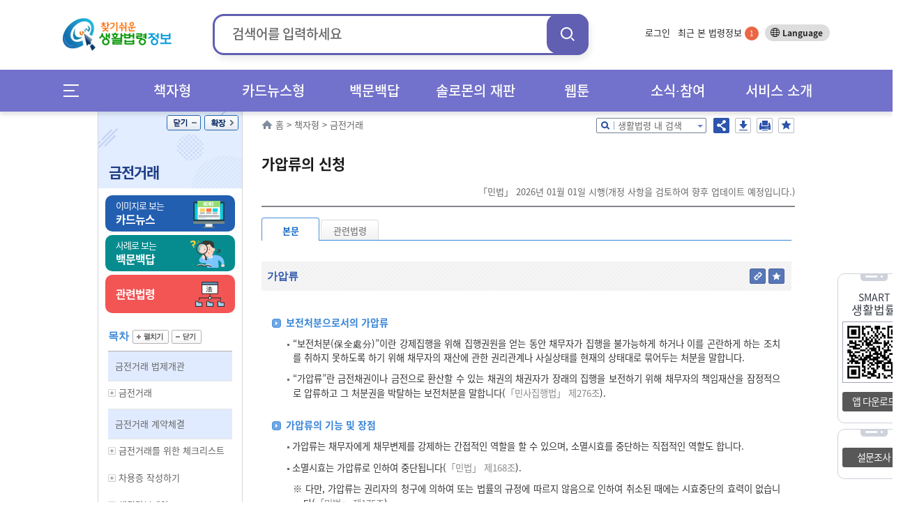

--- FILE ---
content_type: text/html;charset=UTF-8
request_url: https://www.easylaw.go.kr/CSP/CnpClsMain.laf?csmSeq=272&ccfNo=4&cciNo=4&cnpClsNo=1
body_size: 101817
content:

<!DOCTYPE html>




























































































<html lang="ko">
<head>
    <meta http-equiv="X-UA-Compatible" content="IE=edge">
    <title>금전거래 &gt; 채무불이행에 대한 대응 &gt; 가압류 &gt; 가압류의 신청 (본문) |  찾기쉬운 생활법령정보</title>
    <meta http-equiv="Content-Type" content="text/html; charset=UTF-8">
    <meta name="author" content="법제처">
    <meta name="keywords" content="법제처,가압류신청">
    <meta name="description" content="가압류신청">
    <meta property="og:description" content="가압류신청">
    <meta property="og:image" content="http://www.easylaw.go.kr/CSP/images/common/logo.png">
    
     <link rel="canonical" href="http://easylaw.go.kr/CSP/CnpClsMain.laf?popMenu=ov&amp;csmSeq=272&amp;ccfNo=4&amp;cciNo=4&amp;cnpClsNo=1" />
    
    
    






<!-- 시스템 공통 스크립트들 --> 
<script type="text/javascript" src="/CSP/js/csp0.js"></script>
<script type="text/javascript" src="/CSP/js/cookie.js"></script>
<script type="text/javascript" src="/CSP/js/makePCookie.js"></script>
<script type="text/javascript" src="/CSP/js/resize.js"></script>
<script type="text/javascript" src="/CSP/js/quick.js"></script>
<script type="text/javascript" src="/CSP/js/login.js?v250924"></script>
<script type="text/javascript" src="/CSP/js/common.js"></script>
<script type="text/javascript" src="/CSP/js/topsearch.js"></script>
<script type="text/javascript"  src="/CSP/js/anymag/magnifier.js"></script>
<script type="text/javascript" src="/CSP/js/menu.js"></script>
<script type="text/javascript" src="/CSP/js/searchEngi.js"></script>
<script type="text/javascript" src="/CSP/js/jquery-1.7.2.min.js"></script>
<script type="text/javascript" src="/CSP/js/jquery.selectBox_new.js"></script>
<script type="text/javascript" src="/CSP/js/glip0.js"></script>
<script type="text/javascript" src="/CSP/js/klaw.js"></script>
<script type="text/javascript" src="/CSP/js/ZeroClipboard.js"></script>
<script type="text/javascript" src="/CSP/js/topMenu.js"></script>
<script type="text/javascript" src="/CSP/js/jquery.bxslider.min.js"></script>
<script type="text/javascript" src="/CSP/js/kakao.min.js"></script>
<script type="text/javascript" src="/CSP/js/sns.js"></script>
<script type="text/javascript" src="/CSP/js/base64.js?v250906"></script>
<script type="text/javascript" src="/CSP/js/simpleAuth.js"></script>
<link rel="stylesheet" type="text/css" href="/CSP/css/style.css?v251125" />

<link rel="stylesheet" type="text/css" href="/CSP/css/lnbCnpCls.css?v251020" />

<link rel="stylesheet" type="text/css" href="/CSP/css/style_JSY.css" />
<link rel="stylesheet" type="text/css" href="/CSP/css/search.css" />

<link rel="stylesheet" type="text/css" href="/CSP/css/common.css?v251017" />

<link rel="stylesheet" type="text/css" href="/CSP/css/easyCard.css" />
<link rel="stylesheet" type="text/css" href="/CSP/css/main.css?v230728" />
<link rel="stylesheet" type="text/css" href="/CSP/css/index.css?v230728">
<link rel="stylesheet" type="text/css" href="/CSP/css/privacy.css?v250906">
<style type="text/css">
    .arrow_box2 {position:relative;background: #fff;border: 1px solid #2c55ad;}
    .arrow_box2:after, .arrow_box2:before {bottom: 100%;border: solid transparent;content: " ";height: 0;width: 0;position: absolute;/*pointer-events: none;*/}
    .arrow_box2:after {border-color: rgba(255, 255, 255, 0);border-bottom-color: #fff;border-width: 5px;left: 80%;margin-left: -5px;}
    .arrow_box2:before {border-color: rgba(44, 85, 173, 0);border-bottom-color: #2c55ad;border-width: 6px;left: 80%;margin-left: -6px;}
</style>

<script type="text/javascript">
/* <![CDATA[ */
// 2013.07.19 Jung-Seok.YI :: SESSION
var userValue = "null";
var userNmVal = "null";
var naviMenu = "null";

var nowZoom = 100;  // Default Page Size
var maxZoom = 200;  // Max Page Size
var minZoom = 80;   // Min Page Size
    $(document).ready(function(){
        getMyFind();

        $('a.modal').click(function(e) {
            e.preventDefault();
            var id = $(this).attr('href');
            var maskHeight = $(document).height();
            var maskWidth = $(window).width();

            if("#pop_retrieve" == id){
                // iFrame Action 변경
                parent.$("#pop_csm").attr("src", "CsmTopRetrieveLst.laf").submit();
           
                $('#mask').css({'width':maskWidth,'height':maskHeight});
                $('#mask').fadeIn(500);
                $('#mask').fadeTo(500,0.8);
                var winH = $(window).height();
                var winW = $(window).width();
                $(id).css('top',  winH/2-$(id).height()/2 + $(document).scrollTop());
                $(id).css('left', winW/2-$(id).width()/2);
                $(id).fadeIn(500);              
            }else if("#pop_movie" == id){
                // iFrame Action 변경
                parent.$("#pop_ucc").attr("src", "UccRetrieve01.laf?uccNo="+ document.getElementById("selectIdx").value +"&amp;topMenu=serviceUl4").submit();
                
                $('#mask').css({'width':maskWidth,'height':maskHeight});
                $('#mask').fadeIn(500);
                $('#mask').fadeTo(500,0.8);
                var winH = $(window).height();
                var winW = $(window).width();
                var vTop = winH/2-$(id).height()/2 + $(document).scrollTop();
                if (vTop < 0){vTop=0};
                $(id).css('top',  vTop);
                $(id).css('left', winW/2-$(id).width()/2);
                $(id).fadeIn(500);
            }
        });
    
        //모달팝업창 닫기
        $('.window .tit button').click(function (e) {
            e.preventDefault();
            $('#mask').hide();
            $('.window').hide();
            parent.document.getElementById("pop_ucc").src = ""; //safari에서 경우 닫기해도 동영상이 남아 있어서 조치함.
        });
        //if mask is clicked
        $('#mask').click(function () {
            $(this).hide();
            $('.window').hide();
            parent.document.getElementById("pop_ucc").src = "";   //safari에서 경우 닫기해도 동영상이 남아 있어서 조치함.
        });
        
        //주제별 선택 아이콘 변경
        var astValue = $("#solomonAstValue").attr('value');
        var astTitle = $(".ast_"+astValue).attr('title');
        
        $(".ast_"+astValue).attr('class',"ast_"+astValue+"_on");
        
        if('' != astValue){
            $("#ast_"+astValue).focus();
        } 
    });

    //ESC event 
    $(document).keydown(function(event){ 
    if ( event.keyCode == 27 ) { 
        $('.window .tit button').click();
    }
    });
    
    function keyHandler(event) {
        
        isStarted = true;
        
        autoLi = $("#listpop").children("ul").children("li");
        liIndex = $("#listpop").children("ul").children(".on").index();
        
        if(event.keyCode==40 && resultDataArray != null){
            
            mvNextItem(); 
        } else if(event.keyCode==38 && resultDataArray != null){ 
            
            mvPrevItem(); 
        } else if(event.keyCode==13) {
            
            if( resultDataArray == null ) {
                
                return false;
            }
            if( currItemIdx >= 0 ) {
                
                go_srch(resultDataArray[currItemIdx]);
            }
        } else {
            
            currItemIdx = -1;
        }
    }
    
    function goMenu(m){
        var url = "";
        if(m == "1"){
            url = "http://www.easylaw.go.kr/CSP/About01.laf?topMenu=introUl1";
        }else if(m == "2"){
            url = "http://www.easylaw.go.kr/CSP/CsmSortRetrieveLst.laf?sortType=easy";
        }else if(m == "3"){
            url = "http://www.easylaw.go.kr/CSP/OnhunqueansLstRetrieve.laf";
        }else if(m == "4"){
            url = "http://www.easylaw.go.kr/CSP/SolomonRetrieveLst.laf?topMenu=serviceUl6";
        }else if(m == "5"){
            url = "http://www.easylaw.go.kr/CSP/NtcRetrieveLst.laf?topMenu=openUl1";
        }
        location.href = url;
    }
    
    function goLogin(){
        location.href = "https://www.easylaw.go.kr/CSP/Login.laf?topMenu=memberUl2";
    }
    
    function goRetrieveCnt(isCnt){
        var valCnt = document.getElementById("retrieve_cnt");
        if(null != valCnt){
            valCnt.innerText = isCnt;
        }
    }
    
    function goMyPage(){
        location.href = "https://www.easylaw.go.kr/CSP/MyBookmarkPortDataLst.laf?topMenu=mypageUl1&arg=";
    }
    
    function delCookie(){
        setCookie('myCsmSortRetrieve',"",365);
        setCookie('myCsmSortRetrieveCnt',"0",365);
        goRetrieveCnt(0);
        alert("내가 찾은 맞춤결과가 삭제되었습니다.");
        location.href = "/CSP/Main.laf";
    }
    
    function delCookie2(){
        setCookie('myFind',"",365);
        setCookie('myInfoNumber',"0",365);
        alert("내가 찾은 법령정보가 삭제되었습니다.");
        location.href = "/CSP/Main.laf";
    }
  
    function ReSearchTop(){
        var sInput = document.srchForm.search_input.value;
        sInput = sInput.replace(/</gi,"&lt;");
        sInput = sInput.replace(/>/gi,"&gt;");
        sInput = sInput.replace(/\(/gi,"");
        var url ="/CSP/UnScRlt.laf?search_put="+encodeURIComponent(sInput);
        location.href = url;
    }
    
    function reSearch() {
        document.getElementById("search_put").value = document.getElementById("s_put").value;
        var sInput = document.getElementById("search_put").value;
        sInput = sInput.replace(/</gi,"&lt;");
        sInput = sInput.replace(/>/gi,"&gt;");
        sInput = sInput.replace(/\(/gi,"");
        document.f1.action = "/CSP/UnScRlt.laf?search_put="+encodeURIComponent(sInput);
        document.f1.submit();
    }
/* ]]> */
</script>

<script type="text/javascript">
    //전체메뉴 이벤트
    $( document ).ready(function() {
        $(".allMenu").click(function(){
            $("#allMenu").css("display", "block");
            $(".bg_cover").css("display", "block");
        });
        $(".btn").click(function(){
            $("#allMenu").css("display", "none");
            $(".bg_cover").css("display", "none");
        });
        $(".bg_cover").click(function(){
            $("#allMenu").css("display", "none");
            $(this).css("display", "none");
        });
        $("a").click(function(){
            try{
                var et = event.target.toString();
            }catch(exception_var){
                var et = ""; 
            }
            if( et.indexOf("#") == -1) {
            var on_class = $(event.target).attr('class')?$(event.target).attr('class'):"";
            try{
                var ev_ttl = event.target.title.toString();
            }catch(exception_var){
                var ev_ttl = "";
            }
            
            if(on_class.toString().indexOf("on") != -1)   event.preventDefault();
            else if(ev_ttl.indexOf("새창") == -1 )    linkClick();
            }
        });
        $("#all_btn").click(function(){
            try{
                var ev_ttl = event.target.title.toString();
            }catch(exception_var){
                var ev_ttl = "";
            }
            if(ev_ttl.indexOf("새창") == -1 || event.target.attr('class').toString.indexOf("on") == -1){
                var view_all = viewAll();
                var sInput = document.srchForm.search_input.value;
                sInput = sInput.replace(/</gi,"&lt;");
                sInput = sInput.replace(/>/gi,"&gt;");
                sInput = sInput.replace(/\(/gi,"+");
                location.href = view_all + "&search_put=" + encodeURIComponent(sInput);
            }
        });
        
    });          
    function linkClick() {
        var e = event;
        var sInput = document.srchForm.search_input.value;
        sInput = sInput.replace(/</gi,"&lt;");
        sInput = sInput.replace(/>/gi,"&gt;"); 
        sInput = sInput.replace(/\(/gi,"+");
        var expUrl = /^http[s]?\:\/\//i;
        if(navigator.userAgent.indexOf("Chrome") != -1){
            if(window.location.href == event.currentTarget  && event.target.id.indexOf("#") == -1 && event.target.id.indexOf("search_my_info") == -1){
                location.href = target;
            }
            if(event.target.parentNode.title.indexOf("새창") != -1){
                //event.preventDefault();
                //제목에 새창이 안들어갈 경우 
            }
            else if(event.target.tagName == "B"){
                if(event.target.parentNode.parentNode.hasOwnProperty(title) == true)
                    if(event.target.parentNode.parentNode.title.indexOf("새창") != -1) {
                        event.preventDefault();
            }
            }
            else if(expUrl.test(event.currentTarget) && event.target.id.indexOf("logo") == -1 && event.target.id.indexOf("header") == -1){
                var target = e.target || e.srcElement;
                url = e.currentTarget.toString();
                event.preventDefault();
                if(location.href.indexOf("?search_put=") != -1 || url.indexOf("?search_put")!= -1 ){
                    url = url.toString().replace("search_put=","");
                    url = url.replace(sInput,"");
                }
                else if(location.href.indexOf("&search_put=") != -1){
                    if(event.target.parentNode.className.indexOf("paging") == 0){              
                       location.href = target;
                    } else {
                        url = url.toString().replace("&search_put=","");
                        url = url.replace(sInput,"");   
                    }
                }
            target = (url.indexOf("?")==-1)?(url+"?search_put="+encodeURIComponent(sInput)):(url+"&search_put="+encodeURIComponent(sInput));
            if(target.toString().indexOf("undefined") == -1) location.href = target;
            }
        }
        // Chrome을 제외한 브러우저
        else {
        tar = (event.currentTarget) ? event.currentTarget : event.srcElement;
        if(tar.toString().indexOf("HTML") != -1 || tar.target.toString().indexOf("blank") != -1){
        }
        else if(tar.id == "wlb" || tar.id == "ast" || tar.id == "abc" || event.target == null) {
            url = tar.toString();
            location.href = url + "&search_put=" + encodeURIComponent(sInput);
        }  
        else if(window.location.href == tar  && event.target.id.indexOf("header") == -1 && event.target.id.indexOf("search_my_info") == -1 && event.target.indexOf("allMenu") )   location.href = tar;
        else if(event.target.id != "logoImg"  && event.target.id.indexOf("header") == -1 ){
            var target = e.target || e.srcElement;
            url = tar.toString();  
            event.preventDefault(); 
            if(location.href.indexOf("search_put=") != -1){
                if(event.target.parentNode.className.indexOf("paging") == 0){              
                    location.href = target;
                } else {
                    url = url.toString().replace("&search_put=","");
                    url = url.replace(sInput,"");
                }
            }
        if(url.indexOf("search_put=") == -1)  target = (url.indexOf("?")==-1)?(url+"?search_put="+encodeURIComponent(sInput)):(url+"&search_put="+encodeURIComponent(sInput));
        else{
            if(navigator.userAgent.toString().indexOf("edg") != -1 || navigator.userAgent.toString().indexOf("Firefox") != -1){
            }
            target = tar + "&search_put=" + encodeURIComponent(sInput);
            
        }
        location.href = target;
        }
        
        }
    }
</script>
<!-- 구글 로그분석용 by jmate 2015.02.12 -->
<script type="text/javascript">
  (function(i,s,o,g,r,a,m){i['GoogleAnalyticsObject']=r;i[r]=i[r]||function(){
  (i[r].q=i[r].q||[]).push(arguments)},i[r].l=1*new Date();a=s.createElement(o),
  m=s.getElementsByTagName(o)[0];a.async=1;a.src=g;m.parentNode.insertBefore(a,m)
  })(window,document,'script','//www.google-analytics.com/analytics.js','ga');

  ga('create', 'UA-50371819-1', 'auto');
  ga('send', 'pageview');
</script>

<!-- Global site tag (gtag.js) - Google Analytics -->
<script async src="https://www.googletagmanager.com/gtag/js?id=UA-50371819-3"></script>
<script>
  window.dataLayer = window.dataLayer || [];
  function gtag(){dataLayer.push(arguments);}
  gtag('js', new Date());

  gtag('config', 'UA-50371819-3');
</script>
    
    <link rel="stylesheet" type="text/css" href="/CSP/css/xmlOvForCSP.css" />
    
    <script type="text/javascript">
    /* <![CDATA[ */
        var msg ='';
        //스크립트 소스는 개발단에서 수정/삭제하셔도 무방합니다. 
        $(document).ready(function() {
            resizeTo();
            //내가 찾은 법령정보 쿠키에 담기
            fLoad();
            if( msg!='' ){
                alert( msg );
            }

            //본문 검색팝업 열기
            $('div.srch_box a.srch_btn').click(function() {
                    $('#srch_box_pop').show();
            });

            //본문 검색팝업 닫기
            $('#srch_box_pop .tit button').click(function() {
                    $('#srch_box_pop').hide();
            });

            //공유하기 팝업창 열기/닫기
            $('ul.btns button.sns').click(function() {
                if($('.sns_pop').is(':hidden')){
                    $('.sns_pop').show();
                    $('.save_pop').hide();
                }else{
                    $('.sns_pop').hide();
                }
            });

            //pdf 다운로드 팝업창 열기/닫기
            $('ul.btns button.save').click(function() {
                if($('.save_pop').is(':hidden')){
                    $('.save_pop').show();
                    $('.sns_pop').hide();
                }else{
                    $('.save_pop').hide();
                }
            });
            
            $(".cnpClsNt").remove();
            $(".cnpClsTitle").remove();
                   
            $(window).resize(browserResize.resize).resize();
        });
        
        var browserResize = {
            browserHeight   : 0,
            resize  : function() {
              //  $(".ovDivbox1").css("width", ($(window).width() - $("#contents").offset().left) + "px");    
                $(".ovDivbox1").children("[name=form2]").prev().css("width", "757px");
                
            }
        }

        function resizeTo(){
            // 이미지 사이즈가 크면 조정함
            var objs = document.getElementsByName("resizeImg");
            for(var i=0; i<objs.length; i++){
                var obj = objs[i];
                var newImg = new Image();
                newImg.src = obj.src;
                var width = newImg.width;
                if(width > 650){
                    obj.width = 650;
                }
            }   
        }
        //생활분야별 만족도 조사
        function contentment(){
            var selectCount = 0;
            var selectCount2 = 0;
            var selectCount3 = 0;
            var selectCount4 = 0;
                     
            for (var i = 0; i <5; i++) {
                if (document.getElementsByName("rdoVal1")[i].checked==true) {
                    selectCount++;
                }
            }
            
            if(document.getElementsByName("rdoVal2").length >0){ 
            for (var i = 0; i <5; i++) {
                if (document.getElementsByName("rdoVal2")[i].checked==true) {
                    selectCount2++;
                }
            }
            }
            
            if(document.getElementsByName("rdoVal3").length >0){ 
            for (var i = 0; i <5; i++) {
                if (document.getElementsByName("rdoVal3")[i].checked==true) {
                    selectCount3++;
                }
            }
            }

            for (var i = 0; i <5; i++) {
                if (document.getElementsByName("rdoVal4")[i].checked==true) {
                    selectCount4++;
                }
            }
            
            var temp=getCsmCookie("f_csmseq");
            var yn=false;
            for(var i=0; i<temp.length; i++){
                if(temp[i]==272){
                    yn=true;
                }
            }

            if(yn==false){

                if(selectCount + selectCount2 + selectCount3 + selectCount4 == 0 ){
                    alert("설문조사 질문에 답해 주세요.");
                    return;
                }
                
                setCsmCookie("f_csmseq", "272", '1');
                
                document.frmSurvey.submit();
            }else{
                alert("생활분야별 만족도 조사는 한번만 참여할 수 있습니다.");
                return;
            }
        }

         $(function() {
             var IE = (document.all)?true:false;
             $("img[name^='copyImg_']").click(function(){
                var address = "http://www.easylaw.go.kr/CSP/CnpClsMain.laf?popMenu=ov&amp;csmSeq=272&amp;ccfNo=4&amp;cciNo=4&amp;cnpClsNo=1#";
                address=address.replace(/&amp;/gi,"&");
                 var idx= $(this).attr("id").substring( 8 );
                 address = address + idx;
                 if(IE){
                     if(confirm("이 글의 주소를 클립보드에 복사하시겠습니까?")){
                         window.clipboardData.setData("Text", address);
                     }
                 } else {
                     temp = prompt("이 글의 주소입니다. Ctrl+C를 눌러 클립보드로 복사하세요",address);
                 }
             });
         });

        
        //즐겨찾기 (단락별로 츨겨찾기)
        function setBookmarkCookiess(prarm){
            var userid = 'null';
            if(userid == 'null'){
                alert('즐겨찾기는 로그인후 이용가능합니다');
                return;
            }
            
            var csmSeq = "272";
            var ccfNo = "4";
            var cciNo = "4";
            var cnpClsNo= "1";
            
            setBookmarkCookieVal( csmSeq,  ccfNo, cciNo, cnpClsNo, prarm);
        }

        //즐겨찾기 (판례 등)
        function setBookmarkRetreveCookiess(prarm){
            var userid = 'null';
            if(userid == 'null'){
                alert('즐겨찾기는 로그인후 이용가능합니다');
                return;
            }
            
            setBookmarkCookie( prarm );
        }
          
        function fLoad(){
            if('0'==0){
                setCookies('0',location.href,'1=272_2=4_3=4_4=1');
                //내가 찾은 법령정보 쿠키에 담기
            }
        }
        
        //--국가법령연결 링크 주소
        function openKlaw(url){
            window.open(url,null, "width=1024,height=768");
        }

        // 화면 인쇄
        /* Print Page */
        function fovPrint(menuType){
            window.open('/CSP/jsp/csp1/printP.jsp','print','toolbar=no,width=780,height=800,location=no,resizable=no,status=no,menubar=no,scrollbars=yes');
        }
    
        // 쿠키 유효기간을 자정까지만 하도록 처리 
        function setTimeCookies(cookieName , cookieValue ){
            var today = new Date(); 
            today.setMinutes(59);
            today.setSeconds(59);
            var h = 24 - today.getHours()-1;
            today.setHours(today.getHours()+h); 
            document.cookie = cookieName + "=" +  cookieValue  + "; path=/; expires=" + today.toGMTString() + ";";
        }               
    
        //박기돈. 추천하기 추가. 2013-07-31
        function updateOnhunqueInfoUpdateForRecomMain(isOnhunqnaAstSeq, isOnhunqueSeq){
        	var sInput = document.srchForm.search_input.value;
            sInput = sInput.replace(/</gi,"&lt;");
            sInput = sInput.replace(/>/gi,"&gt;");
            sInput = sInput.replace(/\(/gi,"+"); 

            document.form2.action = "CnpClsMain.laf?onhunqnaAstSeq="+isOnhunqnaAstSeq+"&onhunqueSeq="+isOnhunqueSeq+"&menuType=onhunqna&isCh=Y"+"&search_put="+sInput;
            document.form2.target="_self";
            document.form2.submit();
        }
        
        //생활법령 내용을 즐겨찾기 추가할 경우 로그인 체크 2013.08.06 Shin,Dong-Oh
        function chkBookmark(param){
            var userid = 'null';
            if(userid == 'null'){
                alert('즐겨찾기는 로그인후 이용가능합니다');
                return;
            }
            setBookmarkCookie(param);
        }
        
        function makePDFEBook() {
            if ( confirm("생활분야 콘텐츠(탭,이미지,표 수)에 따라 시간이 오래걸리수 있습니다.\n계속 진행하시겠습니까?") ) {
                location.href = "/CSP/PDFEBookMakeToCSM.laf?csmSeq=" + 272
                                                                                + "&ccfNo=" + 4
                                                                                + "&cciNo=" + 4
                                                                                + "&cnpClsNo=" + 1
                                ;
            }
        }

       function openBtrCard(lsId, joKey) {
           var widthSize = 970;
           var heightSize = 580;
           var newLeft = (screen.availWidth - widthSize)/2;
           var newTop = (screen.availHeight - heightSize)/2;
           window.open("BtrByLawJokeyLst.laf?lsId="+lsId+"&joKey="+joKey,"BtrCard","scrollbars=yes,status=no,toolbar=no,resizable=no,location=no,menu=no,width="+widthSize+",height="+heightSize+",left="+newLeft+",top="+newTop);
      }

       //Epub다운로드 팝업 창
       function openEpub(csmseq) {
           var url = "/CSP/jsp/csp1/EpubInfo.jsp?csmSeq="+csmseq;
           window.open(url,'epubinfo','scrollbar=yes,toolbar=no,resizable=yes,status=no,menubar=no,width=495px,height=320px');
       }
       
       //pdf 다운로드
       function openPdf(csmseq){
           var url = "/CSP/FileDownload.laf?flType=pdf&onhunqnaYn=N&csmSeq="+csmseq;
           location.href = url;
       }
       
     //댓글 보기/닫기 화면 뷰 설정
       function optReplDisplay(ind){
           var parent_id = "optrpl_"+ind;
           var display = "none";
           var vH = $('#contents').height();
           var mvH = $('#lnb').height();

           if(mvH > vH) vH = mvH;

           $( "li[id^='"+parent_id+"_']").each(
               function( m ) {
                   var child_id = parent_id + '_' + (m + 1);
                   var cvH = $('#'+ child_id).height();

                   if($("#"+child_id).css('display') == "none"){
                       $("#"+child_id).css("display", "block");
                       $('#btn_rpl_'+ind).addClass("on");
                       vH = vH + cvH;                      
//                     vH = vH + cvH + 30;                     
                   }else{
                       $("#"+child_id).css("display", "none");
                       $('#btn_rpl_'+ind).removeClass("on");
                       vH = vH - cvH;  
//                     vH = vH - cvH - 30; 
                   }
               }
           );

           var nvH = vH + 80;
           $('#body').css({'height':nvH});
       }

    /* ]]> */
    </script>
</head>
<body>
<noscript>자바스크립트가 지원되지 않아 일부 기능이 제한될 수 있습니다.</noscript>
<div id="maincontent">
    <!--S:: 상단 공통영역 -->
    
<h2>바로가기</h2>
<div id="skipnav">
 
<a href="#nav">메인메뉴 바로가기</a>
<a href="#section_3">서브메뉴 바로가기</a>
<a href="#contents">본문 바로가기</a> 

</div>
<!-- header 시작 -->
    <header id="header_wrap">
        <div id="main_pop" style="display: none;">
        
        </div>
        <div id="header">
            <h1><a href="/CSP/Main.laf"><img id="logoImg" src="/CSP/images/common/logo.png" alt="찾기쉬운 생활법령 정보"/></a></h1>

            
            <!-- search start -->
                        <div class="top_header_srchBox">
                            <form name="srchForm" id="srchForm" method="post" action="UnScRlt.laf" onsubmit="ReSearchTop(); return false;">
                                <input type="hidden" id="curPage" name="curPage" value="">
                                <input type="hidden" id="srchType" name="srchType" value="">
                                <input type="hidden" id="outmax" name="outmax" value="">
                                <input type="hidden" id="section" name="section" value="">
                                <input type="hidden" id="clsNo" name="clsNo" value="">  
                                <input type="hidden" id="search_sq" name="search_sq" value="">    
                                <input type="hidden" name="inq" id="inq" value="Y">   
                                <fieldset>
                                    <legend>통합검색박스</legend>
                                    <div class="search">
                                        <label for="search_input">검색어</label>
                                        <div onclick="mDivMOver = true;">
                                          <input type="text" name="search_put" maxlength="50" style="ime-mode:active;" value="" id="search_input" placeholder="검색어를 입력하세요" />
                                        </div>
                                        <button class="search_btn" onclick="ReSearchTop();">검색</button>
                                    </div>
                                </fieldset>
                            </form>
                        </div>
            <!-- search end -->
                        

            <div class="topLnb">
                    
                <ul class="topLnbLst">                    
                        <li><a href="/CSP/Login.laf?topMenu=memberUl2">로그인</a>
                            <input type="hidden" name="login" id="login" value="" />
                        </li>
                    
                    <li class="mylawBtn">
                        <a href="#header">최근 본 법령정보 <span id="search_my_info">-</span></a>
                        <div class="mylawList" id="none1">
                                <ul id="FindInfoResponse">
                                    <li>최근 본 법령정보가 없습니다.</li>
                            </ul>
                            <div class="bot_btn">
                                <a href="#none1" onclick="delCookie2();">목록삭제 x</a>
                                <button>
                                    <span class="more_b">더보기 ></span>
                                    <span class="normal_b">기본보기 ></span>
                                </button>
                            </div>
                            <a href="#none1" class="close">close</a>
                        </div>
                    </li>
                </ul>
                <div class="btn_lang">
                    <a target="_blank" title="새창열림" href="http://www.easylaw.go.kr/CSM/Main.laf">Language</a>
                </div>
                <!-- btn_lang -->
            </div>
            <!-- topLnb -->
            
        </div>
        <div class="nav_wrap"> 
            <div id="nav"><!-- .menuicon 클릭시 on 클래스 추가 -->
                <div class="allMenu">
                    <a href="#allMenu" onclick="return false;">메뉴전체보기</a>
                </div>
                <!--메인메뉴-->
                <ul class="nav">
                    <li><!-- 링크 클릭시 li에 on 클래스 추가 --> 
                        <a href="/CSP/CsmSortRetrieveLst.laf?sortType=cate" class="menu_dep1">책자형</a>
                        <div class="dep2_area dep_num3">
                            <ul>
                                <li><a href="/CSP/CsmSortRetrieveLst.laf?sortType=cate">책자형 생활법령</a></li>
                                <li><a href="/CSP/CsmSortRetrieveLst.laf?sortType=ordin">책자형 생활조례</a></li>
                                <li><a href="/CSM" target="_blank">외국어 생활법령</a></li>
                                <li><a href="/CSP/CsmSortRetrieveLst.laf?sortType=cst">맞춤형 생활법령</a></li>                               
                            </ul>
                        </div>
                    </li>
                    <li> <!-- 링크 클릭시 li에 on 클래스 추가 -->
                        <a href="/CSP/CsmSortRetrieveLst.laf?sortType=easy" class="menu_dep1">카드뉴스형</a>
                        <div class="dep2_area dep_num2">
                            <ul>
                                <li><a href="/CSP/CsmSortRetrieveLst.laf?sortType=easy">카드뉴스형 생활법령</a></li>
                                <li><a href="/CSM/EasyCardSubMain.laf" title="새창" target="_blank">외국어 카드뉴스<br>생활법령</a></li>
                            </ul>
                        </div>
                    </li>
                    <li> <!-- 링크 클릭시 li에 on 클래스 추가 -->
                        <a href="/CSP/OnhunqueansLstRetrieve.laf" class="menu_dep1">백문백답</a>
                        <div class="dep2_area dep_num1">
                            <ul>
                                <li><a href="/CSP/OnhunqueansLstRetrieve.laf">생활법령 백문백답</a></li>
                            </ul>
                        </div>
                    </li>
                    <li> <!-- 링크 클릭시 li에 on 클래스 추가 -->
                        <a href="/CSP/SolomonRetrieveLst.laf?topMenu=serviceUl6" class="menu_dep1">솔로몬의 재판</a>
                        <div class="dep2_area dep_num1">
                            <ul>
                                <li><a href="/CSP/SolomonRetrieveLst.laf?topMenu=serviceUl6">솔로몬의 재판</a></li>
                            </ul>
                        </div>
                    </li>
                    <li> <!-- 링크 클릭시 li에 on 클래스 추가 -->
                        <a href="/CSP/ComicsRetrieveLst.laf?topMenu=openUl5" class="menu_dep1">웹툰</a>
                        <div class="dep2_area dep_num1"> 
                            <ul>
                                <li><a href="/CSP/ComicsRetrieveLst.laf?topMenu=openUl5">생활법령 웹툰</a></li>
                            </ul>
                        </div>
                    </li>
                    <li> <!-- 링크 클릭시 li에 on 클래스 추가 -->
                        <a href="/CSP/NtcRetrieveLst.laf?topMenu=introUl5" class="menu_dep1">소식∙참여</a>
                        <div class="dep2_area dep_num1">
                            <ul>
                                <li><a href="/CSP/NtcRetrieveLst.laf?topMenu=introUl5">소식</a>
                                    <ul>
                                        <li><a href="/CSP/NtcRetrieveLst.laf?topMenu=introUl5">공지사항</a></li>
                                        <li><a href="/CSP/NtcRetrieveLst.laf?topMenu=introUl9">신규 콘텐츠</a></li>
                                        <li><a href="/CSP/NtcRetrieveLst.laf?topMenu=introUl8">이벤트</a></li>
                                        <li><a href="/CSP/NtcRetrieveLst.laf?topMenu=introUl10">이슈법령</a></li>
                                        <li><a href="/CSP/IssueQaLstRetrieve.laf?topMenu=serviceUl7&search_put=">이슈Q&amp;A</a></li>
                                    </ul>
                                </li>
                                <li><a href="/CSP/AtnRetrieveLst.laf?topMenu=introUl7&atnCd=900406&search_put=">참여</a>
                                    <ul>
                                        <li><a href="/CSP/AtnRetrieveLst.laf?topMenu=introUl7&atnCd=900406&search_put=">생활법령 이용후기</a></li>
                                        <li><a href="/CSP/AtnRetrieveLst.laf?topMenu=introUl6&atnCd=900401&search_put=">홈페이지 개선의견</a></li>
                                    </ul>
                                </li>
                            </ul>
                        </div>
                    </li>
                    <li> <!-- 링크 클릭시 li에 on 클래스 추가 -->
                        <a href="/CSP/About01.laf?topMenu=introUl1" class="menu_dep1">서비스 소개</a>
                        <div class="dep2_area dep_num1">
                            <ul>
                                <li><a href="/CSP/About01.laf?topMenu=introUl1">생활법령정보 소개</a></li>
                                <li><a href="/CSP/FaqRetrieveLst.laf?topMenu=introUl2&search_put=">이용안내</a></li>
                                <li><a href="/CSP/SiteMap.laf?topMenu=introUl4">사이트맵</a></li>
                                <li><a href="/CSP/AboutCopyright.laf?topMenu=introUl3">저작권정책</a></li>
                            </ul>
                        </div>
                    </li>
                </ul>
                <!--//메인메뉴-->      
            </div>
        </div>        
    </header>
   <!-- 전체메뉴 팝업 시작 -->
    <div id="allMenu">
        <h2>전체메뉴</h2>
        <div class="pop_article">
            <div id="allmenu_list">
                <ul>
                    <li>
                        <em><a href="/CSP/CsmSortRetrieveLst.laf?sortType=cate">책자형</a></em>
                        <ul>
                            <li><a href="/CSP/CsmSortRetrieveLst.laf?sortType=cate">책자형 생활법령</a>
                                <ul>
                                    <li><a href="/CSP/CsmSortRetrieveLst.laf?sortType=cate&amp;csmAstSeq=1" title="가정법률">가정법률</a></li>
                                    <li><a href="/CSP/CsmSortRetrieveLst.laf?sortType=cate&amp;csmAstSeq=2" title="아동·청소년/교육">아동·청소년/교육</a></li>
                                    <li><a href="/CSP/CsmSortRetrieveLst.laf?sortType=cate&amp;csmAstSeq=3" title="부동산/임대">부동산/임대차</a></li>
                                    <li><a href="/CSP/CsmSortRetrieveLst.laf?sortType=cate&amp;csmAstSeq=4" title="금융/금전">금융/금전</a></li>
                                    <li><a href="/CSP/CsmSortRetrieveLst.laf?sortType=cate&amp;csmAstSeq=5" title="사업">사업</a></li>
                                    <li><a href="/CSP/CsmSortRetrieveLst.laf?sortType=cate&amp;csmAstSeq=6" title="창업">창업</a></li>
                                    <li><a href="/CSP/CsmSortRetrieveLst.laf?sortType=cate&amp;csmAstSeq=7" title="무역/출입국">무역/출입국</a></li>
                                    <li><a href="/CSP/CsmSortRetrieveLst.laf?sortType=cate&amp;csmAstSeq=8" title="소비자">소비자</a></li>
                                    <li><a href="/CSP/CsmSortRetrieveLst.laf?sortType=cate&amp;csmAstSeq=9" title="문화/여가생활">문화/여가생활</a></li>
                                    <li><a href="/CSP/CsmSortRetrieveLst.laf?sortType=cate&amp;csmAstSeq=10" title="민형사/소송">민형사/소송</a></li>
                                    <li><a href="/CSP/CsmSortRetrieveLst.laf?sortType=cate&amp;csmAstSeq=11" title="교통/운전">교통/운전</a></li>
                                    <li><a href="/CSP/CsmSortRetrieveLst.laf?sortType=cate&amp;csmAstSeq=12" title="근로/노동">근로/노동</a></li>
                                    <li><a href="/CSP/CsmSortRetrieveLst.laf?sortType=cate&amp;csmAstSeq=13" title="복지">복지</a></li>
                                    <li><a href="/CSP/CsmSortRetrieveLst.laf?sortType=cate&amp;csmAstSeq=14" title="국방/보훈">국방/보훈</a></li>
                                    <li><a href="/CSP/CsmSortRetrieveLst.laf?sortType=cate&amp;csmAstSeq=15" title="정보통신/기술">정보통신/기술</a></li>
                                    <li><a href="/CSP/CsmSortRetrieveLst.laf?sortType=cate&amp;csmAstSeq=16" title="환경/에너지">환경/에너지</a></li>
                                    <li><a href="/CSP/CsmSortRetrieveLst.laf?sortType=cate&amp;csmAstSeq=17" title="사회안전/범죄">사회안전/범죄</a></li>
                                    <li><a href="/CSP/CsmSortRetrieveLst.laf?sortType=cate&amp;csmAstSeq=18" title="국가 및 지자체">국가 및 지자체</a></li>
                                </ul>
                            </li>
                            <li><a href="/CSP/CsmSortRetrieveLst.laf?sortType=ordin">책자형 생활조례</a>
                            <li><a href="http://www.easylaw.go.kr/CSM" target="_blank" title="새창열림" class="linkWindow">외국어 생활법령</a></li>
                            <li><a href="/CSP/CsmSortRetrieveLst.laf?sortType=cst">맞춤형 생활법령</a></li>
                        </ul>
                    </li>
                    <li>
                        <em><a href="/CSP/CsmSortRetrieveLst.laf?sortType=easy">카드뉴스형</a></em>
                        <ul>
                            <li><a href="/CSP/CsmSortRetrieveLst.laf?sortType=easy">카드뉴스형 생활법령</a></li>
                            <li><a href="/CSM/EasyCardSubMain.laf" target="_blank" class="linkWindow">외국어 카드뉴스<br> 생활법령</a></li>
                        </ul>
                    </li>
                    <li>
                        <em><a href="/CSP/OnhunqueansLstRetrieve.laf">백문백답</a></em>
                        <ul>
                            <li><a href="/CSP/OnhunqueansLstRetrieve.laf">생활법령 백문백답</a></li>                  
                        </ul>
                    </li>
                    <li>
                        <em><a href="/CSP/SolomonRetrieveLst.laf?topMenu=serviceUl6">솔로몬의 재판</a></em>
                        <ul>
                            <li><a href="/CSP/SolomonRetrieveLst.laf?topMenu=serviceUl6">솔로몬의 재판</a></li>
                        </ul>
                    </li>
                    <li>
                        <em><a href="/CSP/ComicsRetrieveLst.laf?topMenu=openUl5">웹툰</a></em>
                        <ul>
                            <li><a href="/CSP/ComicsRetrieveLst.laf?topMenu=openUl5">생활법령 웹툰</a></li>
                        </ul>
                    </li>
                    <li style="position:absolute;top:237px;left:230px;">
                        <em><a href="/CSP/About01.laf?topMenu=introUl1">소식∙참여</a></em>
                        <ul>
                            <li><a>소식</a>
                                <ul>
                                    <li><a href="/CSP/NtcRetrieveLst.laf?topMenu=introUl5">공지사항</a></li>
                                    <li><a href="/CSP/NtcRetrieveLst.laf?topMenu=introUl9">신규 콘텐츠</a></li>
                                    <li><a href="/CSP/NtcRetrieveLst.laf?topMenu=introUl8">이벤트</a></li>
                                    <li><a href="/CSP/NtcRetrieveLst.laf?topMenu=introUl10">이슈법령</a></li>
                                    <li><a href="/CSP/IssueQaLstRetrieve.laf?topMenu=serviceUl7">이슈Q&amp;A</a></li>
                                </ul>
                            </li>
                            <li><a>참여</a>
                                <ul>
                                    <li><a href="/CSP/AtnRetrieveLst.laf?topMenu=introUl7&amp;atnCd=900406">생활법령 이용후기</a></li>
                                    <li><a href="/CSP/AtnRetrieveLst.laf?topMenu=introUl6&amp;atnCd=900401">홈페이지 개선의견</a></li>
                                </ul>
                            </li>
                        </ul>
                    </li>
                    <li style="position:absolute;top:237px;left:460px;">
                        <em><a href="/CSP/About01.laf?topMenu=introUl1">서비스 소개</a></em>
                        <ul>
                            <li><a href="/CSP/About01.laf?topMenu=introUl1">생활법령정보 소개</a></li>
                            <li><a href="/CSP/FaqRetrieveLst.laf?topMenu=introUl2">이용안내</a></li>
                            <li><a href="/CSP/SiteMap.laf?topMenu=introUl4">사이트맵</a></li>
                            <li><a href="/CSP/AboutCopyright.laf?topMenu=introUl3">저작권정책</a></li>
                        </ul>
                    </li>
                    <li class="bx_abs targ2">
                        <em><a href="/CSP/UnScRlt.laf">통합검색</a></em>
                    </li>
                    <li class="bx_abs targ3">
                        <em><a href="/CSP/Login.laf?topMenu=memberUl2">회원관리</a></em>
                        <ul>
                            <li><a href="/CSP/Login.laf?topMenu=memberUl2">로그인</a></li>
                        </ul>
                    </li>
                    <li class="bx_abs targ4">
                        <em><a href="/CSP/MyBookmarkLst.laf?topMenu=mypageUl1">마이페이지</a></em>
                        <ul>
                            <li><a href="/CSP/MyBookmarkLst.laf?topMenu=mypageUl1">나의 맞춤형 생활법령</a></li>
                            <li><a href="/CSP/MyInfoUpdatePre.laf?topMenu=mypageUl3">회원정보 수정</a></li>
                            <li><a href="/CSP/MyInfoDeletePre.laf?topMenu=mypageUl4">회원탈퇴</a></li>
                        </ul>
                    </li>
                </ul>
            </div>
        </div>
        <div class="allmenu_close">
            <div class="allmenu_close_wrap">
                <a href="#" class="btn">닫기</a>
            </div>            
        </div>        
    </div>
    <!-- 전체메뉴 팝업 끝-->
        
        <!-- 퀵메뉴 시작 -->
    <!-- 20231116 -->
    <div class="quickmenu_wrap">    
        <div class="quickmenu">
            <h2>SMART <span>생활법률</span></h2>
            <div class="q_qr">
                 <img src="./images/common/img_quickqr.png" alt="qr코드 모바일">
            </div>
            <span class="app_down" tabindex=0>앱 다운로드</span>
        </div>
        <div class="quickmenu survey">
        <a href="javascript:void(0)" title="새창" class="app_down research_layer">설문조사</a>
            
        </div>
    </div>
    
    <!-- 퀵메뉴 끝 -->
    <!-- header 끝 -->
<script type="text/javascript">

$(document).ready(function(){
    /*var today = new Date();
    var sameday = new Date("2022-10-01");
    if(today.getTime() > sameday.getTime()){
        $(".srvEvt").remove();
    }*/
    $(".research_layer").click(function(){
        window.open('/CSP/SurveyPopup.laf?','service_pollOpn20160602', "top=50, left=10, width=538, height=764");
    });
});

$(document).ready(function() {
    $('#skip a').on('focus', function(){
        $(this).stop().animate({"top":"0", "opacity":1});
    });
    $('#skip a').on('focusout', function(){
        $(this).stop().animate({"top":"-30px", "opacity":0});
    });

    $('ul.nav').hover(function(){
        $(this).addClass("on");
    }, function(){
        $(this).removeClass("on");
    });
    
    // 퀵메뉴 소스
    var currentPosition = parseInt($(".quickmenu_wrap").css("top"));
    $(window).scroll(function() {
        var position = $(window).scrollTop(); 
        $(".quickmenu_wrap").stop().animate({"top":position+currentPosition+"px"},1);
    }); 
});
</script>
    <!--//E:: 상단 공통영역 -->

    <!--S:: 중간 body 영역 -->
    <div id="body" class="Wrap">
        <!--S:: 좌측 LNB -->
            


<!--S:: 좌측 LNB -->
<div class="lnb_wrap">
	<div id="lnb">
	    <!-- 타이틀 -->
	    <div class="title" style="width: 208px;">
	        <button class="fR lnbvhide first_tab">확장/축소</button>
	        <button class="fR lnbClose first_tab">닫기</button>
	        <button class="fR lnbOpen first_tab">열기</button>
	        <h3 class="lnb another_line" onclick="fn_goCms('/CSP/CsmMain.laf?csmSeq=272');"><a href="/CSP/CsmMain.laf?csmSeq=272" style="cursor:pointer">금전거래</a></h3>
	    </div>
	    <div class="list">
	        <div class="box_but2 view_banner_area">
		        
	            <ul>
	               
                        <li class="vba1">
                             
                                    <a href="/CSP/EasyLawCardLst.laf?csmSeq=272">
                                 
                                     <p>이미지로 보는 <b>카드뉴스</b></p>
                                    </a>
                                </li>
                                
                      
	                
	                <li class="vba2">
	                    <a href="/CSP/OnhunqueansLstPopRetrieve.laf?csmSeq=272" target="_blank" class="btn_modal" onclick="fOpenCnpDataPop('OnhunqueansLstPopRetrieve.laf', 272);return false;" title="100문100답-새창">
	                        <p>사례로 보는 <b>백문백답</b></p>
	                    </a>
	                </li>
	                
	                <li class="vba3">
	                    <a href="/CSP/SysChartRetrievePLst.laf?csmSeq=272" target="_blank" onclick="SysChartPop('272'); return false;" class="more" title="관련법령-새창">
	                        <p><b>관련법령</b></p>
	                    </a>
	                </li>
	            </ul>
	        </div>
	        <div class="box">
	            <div>
	                <p>목차</p>
	                <button class="view">펼치기</button>
	                <button class="hidd">닫기</button>
	            </div>
	            <h2><a name="section_3">하위 메뉴</a></h2>
	            <ul>
				
				
	                <li id="cnp-1" class="Depth_1" title="금전거래 법제개관">
	                    <a href="/CSP/CnpClsMain.laf?popMenu=ov&amp;csmSeq=272&amp;ccfNo=1&amp;cciNo=1&amp;cnpClsNo=1">금전거래 법제개관</a>
	                </li>
	            
				
	                <li id="cnp-1_1" class="Depth_2" title="금전거래">
	                    <ul>
	                        <li class="">
	                            <span>금전거래</span>
	                            <button class="">하위메뉴 보기/숨기기</button>
	                        </li>
	                    </ul>
	                </li>                
	            
				
					<li id="cnp-1_1_3Depth" class="Depth_3" title="금전거래">
				        <ul class="">
						
	                        <li id="cnp-1_1_1" class="" title="금전거래"><a href="/CSP/CnpClsMain.laf?popMenu=ov&amp;csmSeq=272&amp;ccfNo=1&amp;cciNo=1&amp;cnpClsNo=1">금전거래</a></li>
		                    
	                        <li id="cnp-1_1_2" class="" title="금전거래 관련 법제 개관"><a href="/CSP/CnpClsMain.laf?popMenu=ov&amp;csmSeq=272&amp;ccfNo=1&amp;cciNo=1&amp;cnpClsNo=2">금전거래 관련 법제 개관</a></li>
		                    
	                    </ul>
	                </li>
	            
				
	                <li id="cnp-2" class="Depth_1" title="금전거래 계약체결">
	                    <a href="/CSP/CnpClsMain.laf?popMenu=ov&amp;csmSeq=272&amp;ccfNo=2&amp;cciNo=1&amp;cnpClsNo=1">금전거래 계약체결</a>
	                </li>
	            
				
	                <li id="cnp-2_1" class="Depth_2" title="금전거래를 위한 체크리스트">
	                    <ul>
	                        <li class="">
	                            <span>금전거래를 위한 체크리스트</span>
	                            <button class="">하위메뉴 보기/숨기기</button>
	                        </li>
	                    </ul>
	                </li>                
	            
				
					<li id="cnp-2_1_3Depth" class="Depth_3" title="금전거래를 위한 체크리스트">
				        <ul class="">
						
	                        <li id="cnp-2_1_1" class="" title="금전거래를 위한 체크리스트"><a href="/CSP/CnpClsMain.laf?popMenu=ov&amp;csmSeq=272&amp;ccfNo=2&amp;cciNo=1&amp;cnpClsNo=1">금전거래를 위한 체크리스트</a></li>
		                    
	                    </ul>
	                </li>
	            
				
	                <li id="cnp-2_2" class="Depth_2" title="차용증 작성하기">
	                    <ul>
	                        <li class="">
	                            <span>차용증 작성하기</span>
	                            <button class="">하위메뉴 보기/숨기기</button>
	                        </li>
	                    </ul>
	                </li>                
	            
				
					<li id="cnp-2_2_3Depth" class="Depth_3" title="차용증 작성하기">
				        <ul class="">
						
	                        <li id="cnp-2_2_1" class="" title="차용증 작성하기"><a href="/CSP/CnpClsMain.laf?popMenu=ov&amp;csmSeq=272&amp;ccfNo=2&amp;cciNo=2&amp;cnpClsNo=1">차용증 작성하기</a></li>
		                    
	                        <li id="cnp-2_2_2" class="" title="차용증 공증하기"><a href="/CSP/CnpClsMain.laf?popMenu=ov&amp;csmSeq=272&amp;ccfNo=2&amp;cciNo=2&amp;cnpClsNo=2">차용증 공증하기</a></li>
		                    
	                    </ul>
	                </li>
	            
				
	                <li id="cnp-2_3" class="Depth_2" title="채권담보계약">
	                    <ul>
	                        <li class="">
	                            <span>채권담보계약</span>
	                            <button class="">하위메뉴 보기/숨기기</button>
	                        </li>
	                    </ul>
	                </li>                
	            
				
					<li id="cnp-2_3_3Depth" class="Depth_3" title="채권담보계약의 체결">
				        <ul class="">
						
	                        <li id="cnp-2_3_1" class="" title="채권담보계약의 체결"><a href="/CSP/CnpClsMain.laf?popMenu=ov&amp;csmSeq=272&amp;ccfNo=2&amp;cciNo=3&amp;cnpClsNo=1">채권담보계약의 체결</a></li>
		                    
	                        <li id="cnp-2_3_2" class="" title="인적담보계약"><a href="/CSP/CnpClsMain.laf?popMenu=ov&amp;csmSeq=272&amp;ccfNo=2&amp;cciNo=3&amp;cnpClsNo=2">인적담보계약</a></li>
		                    
	                        <li id="cnp-2_3_3" class="" title="물적담보계약"><a href="/CSP/CnpClsMain.laf?popMenu=ov&amp;csmSeq=272&amp;ccfNo=2&amp;cciNo=3&amp;cnpClsNo=3">물적담보계약</a></li>
		                    
	                    </ul>
	                </li>
	            
				
	                <li id="cnp-3" class="Depth_1" title="금전채무의 이행">
	                    <a href="/CSP/CnpClsMain.laf?popMenu=ov&amp;csmSeq=272&amp;ccfNo=3&amp;cciNo=1&amp;cnpClsNo=1">금전채무의 이행</a>
	                </li>
	            
				
	                <li id="cnp-3_1" class="Depth_2" title="금전채무의 이행">
	                    <ul>
	                        <li class="">
	                            <span>금전채무의 이행</span>
	                            <button class="">하위메뉴 보기/숨기기</button>
	                        </li>
	                    </ul>
	                </li>                
	            
				
					<li id="cnp-3_1_3Depth" class="Depth_3" title="금전채무의 변제방법">
				        <ul class="">
						
	                        <li id="cnp-3_1_1" class="" title="금전채무의 변제방법"><a href="/CSP/CnpClsMain.laf?popMenu=ov&amp;csmSeq=272&amp;ccfNo=3&amp;cciNo=1&amp;cnpClsNo=1">금전채무의 변제방법</a></li>
		                    
	                        <li id="cnp-3_1_2" class="" title="변제 외의 채무이행"><a href="/CSP/CnpClsMain.laf?popMenu=ov&amp;csmSeq=272&amp;ccfNo=3&amp;cciNo=1&amp;cnpClsNo=2">변제 외의 채무이행</a></li>
		                    
	                        <li id="cnp-3_1_3" class="" title="영수증 받기"><a href="/CSP/CnpClsMain.laf?popMenu=ov&amp;csmSeq=272&amp;ccfNo=3&amp;cciNo=1&amp;cnpClsNo=3">영수증 받기</a></li>
		                    
	                        <li id="cnp-3_1_4" class="" title="변제공탁"><a href="/CSP/CnpClsMain.laf?popMenu=ov&amp;csmSeq=272&amp;ccfNo=3&amp;cciNo=1&amp;cnpClsNo=4">변제공탁</a></li>
		                    
	                    </ul>
	                </li>
	            
				
	                <li id="cnp-4" class="Depth_1" title="채무불이행에 대한 대응">
	                    <a href="/CSP/CnpClsMain.laf?popMenu=ov&amp;csmSeq=272&amp;ccfNo=4&amp;cciNo=1&amp;cnpClsNo=1">채무불이행에 대한 대응</a>
	                </li>
	            
				
	                <li id="cnp-4_1" class="Depth_2" title="채무불이행에 대한 대응 개관">
	                    <ul>
	                        <li class="">
	                            <span>채무불이행에 대한 대응 개관</span>
	                            <button class="">하위메뉴 보기/숨기기</button>
	                        </li>
	                    </ul>
	                </li>                
	            
				
					<li id="cnp-4_1_3Depth" class="Depth_3" title="채무불이행에 대한 대응 절차">
				        <ul class="">
						
	                        <li id="cnp-4_1_1" class="" title="채무불이행에 대한 대응 절차"><a href="/CSP/CnpClsMain.laf?popMenu=ov&amp;csmSeq=272&amp;ccfNo=4&amp;cciNo=1&amp;cnpClsNo=1">채무불이행에 대한 대응 절차</a></li>
		                    
	                        <li id="cnp-4_1_2" class="" title="불법추심행위의 금지"><a href="/CSP/CnpClsMain.laf?popMenu=ov&amp;csmSeq=272&amp;ccfNo=4&amp;cciNo=1&amp;cnpClsNo=2">불법추심행위의 금지</a></li>
		                    
	                    </ul>
	                </li>
	            
				
	                <li id="cnp-4_2" class="Depth_2" title="청구범위 및 기간">
	                    <ul>
	                        <li class="">
	                            <span>청구범위 및 기간</span>
	                            <button class="">하위메뉴 보기/숨기기</button>
	                        </li>
	                    </ul>
	                </li>                
	            
				
					<li id="cnp-4_2_3Depth" class="Depth_3" title="청구범위">
				        <ul class="">
						
	                        <li id="cnp-4_2_1" class="" title="청구범위"><a href="/CSP/CnpClsMain.laf?popMenu=ov&amp;csmSeq=272&amp;ccfNo=4&amp;cciNo=2&amp;cnpClsNo=1">청구범위</a></li>
		                    
	                        <li id="cnp-4_2_2" class="" title="금전채권의 소멸시효"><a href="/CSP/CnpClsMain.laf?popMenu=ov&amp;csmSeq=272&amp;ccfNo=4&amp;cciNo=2&amp;cnpClsNo=2">금전채권의 소멸시효</a></li>
		                    
	                    </ul>
	                </li>
	            
				
	                <li id="cnp-4_3" class="Depth_2" title="내용증명의 작성">
	                    <ul>
	                        <li class="">
	                            <span>내용증명의 작성</span>
	                            <button class="">하위메뉴 보기/숨기기</button>
	                        </li>
	                    </ul>
	                </li>                
	            
				
					<li id="cnp-4_3_3Depth" class="Depth_3" title="내용증명의 작성">
				        <ul class="">
						
	                        <li id="cnp-4_3_1" class="" title="내용증명의 작성"><a href="/CSP/CnpClsMain.laf?popMenu=ov&amp;csmSeq=272&amp;ccfNo=4&amp;cciNo=3&amp;cnpClsNo=1">내용증명의 작성</a></li>
		                    
	                    </ul>
	                </li>
	            
				
	                <li id="cnp-4_4" class="Depth_2" title="가압류">
	                    <ul>
	                        <li class="">
	                            <span>가압류</span>
	                            <button class="">하위메뉴 보기/숨기기</button>
	                        </li>
	                    </ul>
	                </li>                
	            
				
					<li id="cnp-4_4_3Depth" class="Depth_3" title="가압류의 신청">
				        <ul class="">
						
	                        <li id="cnp-4_4_1" class="" title="가압류의 신청"><a href="/CSP/CnpClsMain.laf?popMenu=ov&amp;csmSeq=272&amp;ccfNo=4&amp;cciNo=4&amp;cnpClsNo=1">가압류의 신청</a></li>
		                    
	                    </ul>
	                </li>
	            
				
	                <li id="cnp-4_5" class="Depth_2" title="독촉절차">
	                    <ul>
	                        <li class="">
	                            <span>독촉절차</span>
	                            <button class="">하위메뉴 보기/숨기기</button>
	                        </li>
	                    </ul>
	                </li>                
	            
				
					<li id="cnp-4_5_3Depth" class="Depth_3" title="독촉절차">
				        <ul class="">
						
	                        <li id="cnp-4_5_1" class="" title="독촉절차"><a href="/CSP/CnpClsMain.laf?popMenu=ov&amp;csmSeq=272&amp;ccfNo=4&amp;cciNo=5&amp;cnpClsNo=1">독촉절차</a></li>
		                    
	                    </ul>
	                </li>
	            
				
	                <li id="cnp-4_6" class="Depth_2" title="민사소송">
	                    <ul>
	                        <li class="">
	                            <span>민사소송</span>
	                            <button class="">하위메뉴 보기/숨기기</button>
	                        </li>
	                    </ul>
	                </li>                
	            
				
					<li id="cnp-4_6_3Depth" class="Depth_3" title="민사소송">
				        <ul class="">
						
	                        <li id="cnp-4_6_1" class="" title="민사소송"><a href="/CSP/CnpClsMain.laf?popMenu=ov&amp;csmSeq=272&amp;ccfNo=4&amp;cciNo=6&amp;cnpClsNo=1">민사소송</a></li>
		                    
	                    </ul>
	                </li>
	            
				
	                <li id="cnp-4_7" class="Depth_2" title="강제집행">
	                    <ul>
	                        <li class="">
	                            <span>강제집행</span>
	                            <button class="">하위메뉴 보기/숨기기</button>
	                        </li>
	                    </ul>
	                </li>                
	            
				
					<li id="cnp-4_7_3Depth" class="Depth_3" title="강제집행">
				        <ul class="last">
						
	                        <li id="cnp-4_7_1" class="" title="강제집행"><a href="/CSP/CnpClsMain.laf?popMenu=ov&amp;csmSeq=272&amp;ccfNo=4&amp;cciNo=7&amp;cnpClsNo=1">강제집행</a></li>
		                    
	                    </ul>
	                </li>
	            
	            </ul>
	        </div>
	    </div>
	    <div class="botm" style="width: 208px;">
	        <button class="fR lnbvhide">확장/축소</button>
	    </div>
    </div>    
</div>
<!--//E:: 좌측 LNB -->
<script type="text/javascript">
/* <![CDATA[ */
//스크립트 소스는 개발단에서 수정/삭제하셔도 무방합니다.
$(document).ready(function() {
    //100문 100답 이미지
	$('div.box_but2').css('width','100');
	$('#lnb').css('height','auto');
	$('#body').css('height','auto');
	
    //LNB 확장/축소
    $('#lnb .lnbvhide').click(function() {
        if($('#lnb').width() == 208 || $('#lnb').width() == 225 || $('#lnb').width() == 226){
        	$(".botm").css("width", "380px");
        	
        	if($('#lnb').width() == 180) {
	            $('#lnb').css({'width':'380px'});
        	} else {
	            $('#lnb').css({'width':'397px'});
        	}
        	
            $('#lnb div.list').css({'width':'378px'});
            $('#lnb .title h3').addClass("on");
            $('#lnb .lnbvhide').addClass("on");
            
            //100문 100답 이미지
            $('div.box_but2').css('width','200');
            //본문높이값 구하기
            var vH = $('#contents').height();
            var mvH = $('#lnb').height();
            if(vH < mvH){
                var vH = mvH;
            }
            var nvH = vH + 80;
            $('#body').css({'height':nvH});
        }else{
        	$(".botm").css("width", "208px");
        	
        	if( $('#lnb').width() == 380) {
	            $('#lnb').css({'width':'208px'});
        	} else {
	            $('#lnb').css({'width':'225px'});
        	}
            $('#lnb div.list').css({'width':'208px'});
            $('#lnb .title h3').removeClass("on");
            $('#lnb .lnbvhide').removeClass("on");
            
            //100문 100답 이미지
            $('div.box_but2').css('width','100');
            //본문높이값 구하기
            var vH = $('#contents').height();
            var mvH = $('#lnb').height();
            if(vH < mvH){
                var vH = mvH;
            }
            var nvH = vH + 80;
            $('#body').css({'height':nvH});
        }
    });
    
    //lnb 숨기기
    $('.lnbClose').click(function(){
        if($(this).parents('#lnb').hasClass('lnbSizeBig')){
            $(this).parents('#lnb').addClass('active');
            $(this).parents('.lnb_wrap').siblings('#contents').addClass('active');
            $(this).parents('#body').addClass('active');
            $(this).parents('#lnb').css({'width':'397px'});
        }else{
            $(this).parents('#lnb').addClass('active');
            $(this).parents('.lnb_wrap').siblings('#contents').addClass('active');
            $(this).parents('#body').addClass('active');
            $(this).parents('#lnb').css({'width':'225px'});
        }
    });

    //lnb 보이기
    $('.lnbOpen').click(function(){
        $(this).parents('#lnb').removeClass('active');
        $(this).parents('.lnb_wrap').siblings('#contents').removeClass('active');
        $(this).parents('#body').removeClass('active');
    });
    
    //lnb 확장버튼이 눌렸을때 숨기기
    $('.lnbvhide').click(function(){
        if($(this).parents('#lnb').hasClass('lnbSizeBig')){ 
            $(this).parents('#lnb').removeClass('lnbSizeBig');
        }else{
            $(this).parents('#lnb').addClass('lnbSizeBig');
        }
    });
    
    //LNB 목차 펼치기
    $('#lnb button.view').click(function() {
        $('#lnb li.Depth_3').show();
        $('#lnb li.Depth_2 button').addClass("on");
            
        //본문높이값 구하기
        var vH = $('#contents').height();
        var mvH = $('#lnb').height();
        if(vH < mvH){
            var vH = mvH;
        }
        var nvH = vH + 80;
        $('#body').css({'height':nvH});
           
        //펼치기 유지
        setCookie('lnbView','view',1);
    });

    //LNB 목차 닫기
    $('#lnb button.hidd').click(function() {
        $('#lnb li.Depth_3').hide();
        $('#lnb li.Depth_2 button').removeClass("on");
            
        //본문높이값 구하기
        var vH = $('#contents').height();
        var mvH = $('#lnb').height();
        if(vH < mvH){
            var vH = mvH;
        }
        var nvH = vH + 80;
        $('#body').css({'height':nvH});
            
        //펼치기 유지
        setCookie('lnbView','hide',1);
    });
    
    // 2레벨 클릭시 3레벨 펼치고 닫기
    var lev2_init = "true"; //3레벨바로열기
    $('li.Depth_2').click(function() {
        var id = $(this).attr("id");
        var pp = "";
        if($(this).find("button").hasClass("")){
            pp = "show";
        }else{
            pp = "hide";
        }
        
        // 1레벨 진하게 여리게
        var imsi = id.split("_");
        var obj = document.getElementById(imsi[0]);
        $('li.Depth_1').removeClass("on");
        $("#"+obj.id).addClass("on");
        
        // 3레벨 펼치기 닫기
        var lev3 = "";    //3레벨바로열기
        var lev3_cnt = 0; //3레벨바로열기
        for(var i=1; i<100; i++){
            var obj = document.getElementById(id+"_3Depth");
            if(obj == null){
                break;
            } else {
                //alert("#"+obj.id);
                if(pp == "show"){
                	$("#"+obj.id).show();
                	if(lev3 == ""){
                        lev3 = obj.id;
                    }
                    lev3_cnt++;
                } else {
                    $("#"+obj.id).hide();
                }
            }
        }
        if(pp == "show"){
            $(this).children().find("button").addClass("on");
        }else{
            $(this).children().find("button").removeClass("on");
        }
        
        //본문높이값 구하기
        var vH = $('#contents').height();
        var mvH = $('#lnb').height();
        if(vH < mvH){
            var vH = mvH;
        }
        var nvH = vH + 80;
        $('#body').css({'height':nvH});        
    });
    
    // 3레벨 클릭시 본문보기
    $('li.Depth_3 li').click(function() {
        $(this).addClass("on");
    });
    
    // 목차닫기(최초)
    $('#lnb li.Depth_3').hide();
    $('#lnb li.Depth_2 button').removeClass("on");
    
    // 이전작업 활성화(2레벨)
    var clickMenuList = "cnp-4_4";
    var clickMenu = "cnp-4_4_1";
    
    var Depth_2_obj = $('li').filter('.Depth_2');
    var Depth_2_id = "";
    lev2_init = "false"; //3레벨바로열기
    for(var i=0; i<Depth_2_obj.length; i++){
        var obj = Depth_2_obj[i];
        var imsi = null;
        
        if(clickMenuList.indexOf(obj.id) >= 0 && clickMenu.substring(0,clickMenu.lastIndexOf("_")).indexOf(obj.id) < 0){
            imsi = obj.id.split("_");
            Depth_2_id = imsi[0]+"_"+imsi[1];
            $("#"+Depth_2_id).click();
        }
    }
    
    // 이전작업 활성화(3레벨)
    var Depth_3_obj = $('li').filter('.Depth_3 li');
    var Depth_2_id = "";
    var Depth_3_id = "";
    
    for(var i=Depth_3_obj.length-1; i >= 0; i--) {
        var obj = Depth_3_obj[i];
        var imsi = null;
        
        if(clickMenu.indexOf(obj.id) >= 0){
            imsi = obj.id.split("_");
            Depth_2_id = imsi[0]+"_"+imsi[1];
            Depth_3_id = obj.id;
            break;
        }
    }
    $("#"+Depth_2_id).click();
    $("#"+Depth_3_id).addClass("on");
    
    lev2_init = "true"; //3레벨바로열기    
    
    if ('view' == getCookie('lnbView')) {
        $('#lnb button.view').trigger('click');
    }
    
    $(".page_title").prepend("<h4>" + $(".box > ul > li [class*=on] > a").text() + "</h4>");
});

function fn_goUrl(url){
	url = url.substring(1,url.length-1);
	url = url.replace(/&amp;/gi,"&");
	location.href = url;
}

function fn_goCms(url){
	location.href = url;
}

//100문100답 팝업
function fOpenCnpDataPop(url, csmSeq){
    url += "?csmSeq=" + csmSeq;
    popupScroll2(url, 'info',793, 643);
}

//주요법령 팝업 창
function SysChartPop(csmseq){
    var url = "/CSP/SysChartRetrievePLst.laf?csmSeq="+csmseq;
    window.open(url,'sysChart','scrollbars=no,toolbar=no,resizable=no,status=no,menubar=no,width=796px,height=860px');
}
/* ]]> */
</script>
        <!--//E:: 좌측 LNB -->

        <!--S:: 본문 영역 -->
        <div id="contents" class="w777"><!-- lnb 가 있는 컨텐츠인 경우 class="w777" 추가 -->
            <h2>현재위치 및 공유하기</h2>
            <div class="location">
                <!-- 현재위치 -->
                <div class="fL">
                    <div class="ico home">
                        <a href="/CSP/Main.laf" title="메인으로 이동">홈</a>&nbsp;&gt;&nbsp;
                    </div>
                    <a href="/CSP/CsmSortRetrieveLst.laf?sortType=cate" title="책자형 목록으로 이동">책자형</a> &gt;
                    <strong><a href="/CSP/CsmMain.laf?csmSeq=272" title="금전거래 메인페이지로 이동">금전거래</a></strong>
                </div>
                <div class="fR">
                    <!--S:: 검색 영역 -->
                    <div class="srch_box">
                        <p><a href="#" class="srch_btn" style="width:80%;padding-left:30px;">생활법령 내 검색</a></p>
                        <!---S:: 검색팝업 -->
                        <div id="srch_box_pop">
                            <div class="tit">
                                <p>생활법령 내 검색</p>
                                <button>X</button>
                            </div>
                            <form name="frm" id="frm" method="post" onsubmit="javascript:getSearchResult(); return false;" action="UnScCsmRlt.laf">
                                <input type="hidden" name="csmSeq" id="csmSeq2" value="272" />
                                <input type="hidden" name="ccfNo" id="ccfNo2" value="4" />
                                <input type="hidden" name="cciNo" id="cciNo2" value="4" />
                                <div class="srch">
                                    <label for="txtQuery">검색어</label>
                                    <input type="text" name="txtQuery" id="txtQuery" />
                                    <button>검색</button>
                                </div>
                            </form>
                        </div>
                        <!---//E::  검색팝업 -->
                        <!-- 생활분야이미지와 설명 박스 시작 -->
                        <div id="searchEngine" style="width:99%"></div>
                    </div>
                    <!--//E:: 검색 영역 -->                        
                    
                    <!-- 공유 및 기능버튼 -->
                    <ul class="btns">
                        <li><button class="sns" title="공유">공유</button></li>
                        <li><button title="저장" class="save" >저장</button></li>
                        <li><button class="print" onclick="fovPrint('cnpcls');return false;" title="인쇄">인쇄</button></li>
                        <li><button class="favor" onclick="chkBookmark('&amp;csmSeq=272&amp;ccfNo=4&amp;cciNo=4&amp;cnpClsNo=1&amp;portletCd=504006&amp;datatype=IN&amp;cntSeq=&amp;portletDataNm=&amp;mark='); return false;">즐겨찾기</button></li>
                    </ul>
                </div>
            </div>
            <!-- 공유 팝업 -->
            <div class="sns_pop">
                
<div class="arrow_box">
    <ul>
        <li><button onclick="sendSns('facebook','가압류의 신청 : 찾기쉬운 생활법령 &gt; 금전거래');" class="facebook">페이스북</button></li>
        <li><button onclick="sendSns('twitter','가압류의 신청 : 찾기쉬운 생활법령 &gt; 금전거래');" class="twiter">트위터</button></li>
        <li>
            <button onclick="sendLink('가압류의 신청 : 찾기쉬운 생활법령 &gt; 금전거래');" class="kakaoTalk" style="background: none;">
                <img style="width:30px; height: 30px; position: absolute; margin:-5px 0 0 -35px;" src="//developers.kakao.com/assets/img/about/logos/kakaolink/kakaolink_btn_medium.png" alt="카카오톡" />카카오톡
           </button>
        </li>
    </ul>
</div>
            </div>
           
            <!-- 저장 팝업 -->             
            <div class="save_pop">
                <div class="arrow_box" style="height:130px;">
                    <ul>
                        <li><button class="allPDF" onclick="javascript:openPdf('272');" title="전체 PDF 저장">전체 PDF 저장</button></li>
                        <li><button class="allFPUB" onclick="javascript:openEpub('272');" title="전체 EPUB 저장">전체 EPUB 저장</button></li>
                        <li><button class="pagePDF" onclick="javascript:makePDFEBook();" title="현재 페이지 PDF 저장">현재 페이지 PDF 저장</button></li>
                    </ul>
                </div>
            </div>
            <h2><a id="section_1">본문 영역</a></h2>
            <!-- 페이지 타이틀 -->
            <div class="page_title" id="pageTitle"><br>
                                       
                            <a style="float: right;" target="_blank" rel="noopener noreferrer" href="http://www.law.go.kr/LSW/lsInfoP.do?lsiSeq=265307&ancYd=20240920&ancNo=20432&efYd=20260101" title="새창으로 열림">
                                「민법」
                                2026년 01월 01일 시행(개정 사항을 검토하여 향후 업데이트 예정입니다.)
                            </a>
                        
            </div>
            <!-- 탭메뉴 -->
            <div class="tab_menu">
                <ul>
                    <li class="first on">
                        <a href="/CSP/CnpClsMain.laf?popMenu=ov&amp;csmSeq=272&amp;ccfNo=4&amp;cciNo=4&amp;cnpClsNo=1&amp;menuType=cnpcls">본문</a>                     
                    </li><!-- 선택된 탭에서 class="on" 추가 -->
                    
                    
                    
                    
                    
                    
                    
                    
                        <li class="dflt">
                            <a href="/CSP/CnpClsMain.laf?popMenu=ov&amp;csmSeq=272&amp;ccfNo=4&amp;cciNo=4&amp;cnpClsNo=1&amp;menuType=lsi">관련법령</a>
                        </li>
                    
                    
                    
                </ul>
                <!-- 법령해석사례-0, 행정심판례(재결례)-1, 대법원판례-2, 헌재결정례-3, 유용한법령정보-4(삭제됨), 100문100답-5, 생활법령동영상-6, 국민신문고연계(qna)-7, 카드뉴스(easy)-8, 관련법령(lsi)-9, 사용자의견(faq)-10 -->
            </div>

            <!---S:: 문서영역 -->
                <div>
                    <div class="ovDivbox1">
		                
		                    <div class="rounding_list01"></div>

<div id="ovDiv" style="width:754px;">

	<div class="ovDivbox">
		<div class='cnpClsTitle'><img src='https://www.easylaw.go.kr/CSP/images/icon_1.gif' alt='' />&nbsp;<b>가압류의 신청</b></div>
<div class='cnpClsNt'>대여금의 채권자가 장래의 집행을 보전하기 위해 채무자의 책임재산을 잠정적으로 압류하고 그 처분권을 박탈하기 위해 가압류를 신청합니다.</div>
<div class='spaceDiv1' ><a name='272_4_4_1_1'></a><a name='272.4.4.1.1162388'></a></div><div id='div272.4.4.1.1162388' class='plv1a' style='text-align:justify;'><label class='labelnone'><input type='hidden' id='chk272.4.4.1.1162388' name='chk' value='272.4.4.1.1162388' />인쇄체크</label><img src='https://www.easylaw.go.kr/CSP/images/icon_arrow01.gif' alt='' /> <b>가압류</b>&nbsp;<a href="#copyAddress" ><img src="/common/images/etc/btn_copy_address2.gif" id="copyImg_272.4.4.1.1162388" alt="주소복사" title="주소복사" /></a>&nbsp;<a href="#addBookmark" onclick="javascript:setBookmarkCookiess('&amp;portletCd=504007&amp;datatype=IN&amp;cntSeq=&amp;portletDataNm=&amp;mark=272.4.4.1.1162388');" onkeypress="" ><img src="/common/images/etc/btn_bookmark2.gif" alt="즐겨찾기에추가" title="즐겨찾기에추가" /></a></div>
<div class='spaceDiv2' ><a name='272.4.4.1.1162389'></a></div><div id='div272.4.4.1.1162389' class='plv2a' style='text-align:justify;'><img src='https://www.easylaw.go.kr/CSP/images/icon_arrow03.gif' alt='' /> 보전처분으로서의 가압류</div>
<div class='spaceDiv2' ><a name='272.4.4.1.1162390'></a></div><div id='div272.4.4.1.1162390' class='plv3a' style='text-align:justify;'><img src='https://www.easylaw.go.kr/CSP/images/icon_arrow02.gif' alt='' /> “보전처분(保全處分)”이란 강제집행을 위해 집행권원을 얻는 동안 채무자가 집행을 불가능하게 하거나 이를 곤란하게 하는 조치를 취하지 못하도록 하기 위해 채무자의 재산에 관한 권리관계나 사실상태를 현재의 상태대로 묶어두는 처분을 말합니다.</div>
<div class='spaceDiv2' ><a name='272.4.4.1.1162391'></a></div><div id='div272.4.4.1.1162391' class='plv3a' style='text-align:justify;'><img src='https://www.easylaw.go.kr/CSP/images/icon_arrow02.gif' alt='' /> “가압류”란 금전채권이나 금전으로 환산할 수 있는 채권의 채권자가 장래의 집행을 보전하기 위해 채무자의 책임재산을 잠정적으로 압류하고 그 처분권을 박탈하는 보전처분을 말합니다(<a href="http://www.law.go.kr/LSW/LsiJoLinkP.do?docType=JO&amp;lsNm=%EB%AF%BC%EC%82%AC%EC%A7%91%ED%96%89%EB%B2%95&amp;joNo=027600000&amp;languageType=KO&amp;paras=1" title="새창으로 열림" target="_blank">「민사집행법」 제276조</a>).</div>
<div class='spaceDiv2' ><a name='272.4.4.1.1162392'></a></div><div id='div272.4.4.1.1162392' class='plv2a' style='text-align:justify;'><img src='https://www.easylaw.go.kr/CSP/images/icon_arrow03.gif' alt='' /> 가압류의 기능 및 장점</div>
<div class='spaceDiv2' ><a name='272.4.4.1.1162393'></a></div><div id='div272.4.4.1.1162393' class='plv3a' style='text-align:justify;'><img src='https://www.easylaw.go.kr/CSP/images/icon_arrow02.gif' alt='' /> 가압류는 채무자에게 채무변제를 강제하는 간접적인 역할을 할 수 있으며, 소멸시효를 중단하는 직접적인 역할도 합니다.</div>
<div class='spaceDiv2' ><a name='272.4.4.1.1162394'></a></div><div id='div272.4.4.1.1162394' class='plv3a' style='text-align:justify;'><img src='https://www.easylaw.go.kr/CSP/images/icon_arrow02.gif' alt='' /> 소멸시효는 가압류로 인하여 중단됩니다(<a href="http://www.law.go.kr/LSW/LsiJoLinkP.do?docType=JO&amp;lsNm=%EB%AF%BC%EB%B2%95&amp;joNo=016800000&amp;languageType=KO&amp;paras=1" title="새창으로 열림" target="_blank">「민법」 제168조</a>).</div>
<div class='spaceDiv2' ><a name='272.4.4.1.1162395'></a></div><div id='div272.4.4.1.1162395' class='plv4d' style='text-align:justify;'>※ 다만, 가압류는 권리자의 청구에 의하여 또는 법률의 규정에 따르지 않음으로 인하여 취소된 때에는 시효중단의 효력이 없습니다(<a href="http://www.law.go.kr/LSW/LsiJoLinkP.do?docType=JO&amp;lsNm=%EB%AF%BC%EB%B2%95&amp;joNo=017500000&amp;languageType=KO&amp;paras=1" title="새창으로 열림" target="_blank">「민법」 제175조</a>).</div>
<div class='spaceDiv2' ><a name='272.4.4.1.1162396'></a></div><div id='div272.4.4.1.1162396' class='plv4d' style='text-align:justify;'>※ 가압류는 시효의 이익을 받은 자에 대하여 하지 않은 때에는 이를 그에게 통지한 후가 아니면 시효중단의 효력이 없습니다(<a href="http://www.law.go.kr/LSW/LsiJoLinkP.do?docType=JO&amp;lsNm=%EB%AF%BC%EB%B2%95&amp;joNo=017600000&amp;languageType=KO&amp;paras=1" title="새창으로 열림" target="_blank">「민법」 제176조</a>).</div>
<div class='spaceDiv2' ><a name='272.4.4.1.1162397'></a></div><div id='div272.4.4.1.1162397' class='plv2a' style='text-align:justify;'><img src='https://www.easylaw.go.kr/CSP/images/icon_arrow03.gif' alt='' /> 가압류의 신청방법</div>
<div class='spaceDiv2' ><a name='272.4.4.1.1162398'></a></div><div id='div272.4.4.1.1162398' class='plv3a' style='text-align:justify;'><img src='https://www.easylaw.go.kr/CSP/images/icon_arrow02.gif' alt='' /> 가압류절차는 가압류할 물건이 있는 곳을 관할하는 지방법원이나 본안의 관할법원이 전속관할합니다(<a href="http://www.law.go.kr/LSW/LsiJoLinkP.do?docType=JO&amp;lsNm=%EB%AF%BC%EC%82%AC%EC%A7%91%ED%96%89%EB%B2%95&amp;joNo=027800000&amp;languageType=KO&amp;paras=1" title="새창으로 열림" target="_blank">「민사집행법」 제278조</a> 및<a href="http://www.law.go.kr/LSW/LsiJoLinkP.do?docType=JO&amp;lsNm=%EB%AF%BC%EC%82%AC%EC%A7%91%ED%96%89%EB%B2%95&amp;joNo=002100000&amp;languageType=KO&amp;paras=1" title="새창으로 열림" target="_blank"> 제21조</a>).</div>
<div class='spaceDiv2' ><a name='272.4.4.1.1162399'></a></div><div id='div272.4.4.1.1162399' class='plv3a' style='text-align:justify;'><img src='https://www.easylaw.go.kr/CSP/images/icon_arrow02.gif' alt='' /> 가압류신청서에는 다음의 사항을 적어야 합니다(<a href="http://www.law.go.kr/LSW/LsiJoLinkP.do?docType=JO&amp;lsNm=%EB%AF%BC%EC%82%AC%EC%A7%91%ED%96%89%EB%B2%95&amp;joNo=027900000&amp;languageType=KO&amp;paras=1" title="새창으로 열림" target="_blank">「민사집행법」 제279조</a>제1항).</div>
<div class='spaceDiv2' ><a name='272.4.4.1.1162400'></a></div><div id='div272.4.4.1.1162400' class='plv4a' style='text-align:justify;'><img src='https://www.easylaw.go.kr/CSP/images/icon_arrow04.gif' alt='' /> 당사자 및 법정대리인의 표시(<a href="http://www.law.go.kr/LSW/LsiJoLinkP.do?docType=JO&amp;lsNm=%EB%AF%BC%EC%82%AC%EC%86%8C%EC%86%A1%EB%B2%95&amp;joNo=024900000&amp;languageType=KO&amp;paras=1" title="새창으로 열림" target="_blank">「민사소송법」 제249조</a>제1항 참조)</div>
<div class='spaceDiv2' ><a name='272.4.4.1.1162401'></a></div><div id='div272.4.4.1.1162401' class='plv4a' style='text-align:justify;'><img src='https://www.easylaw.go.kr/CSP/images/icon_arrow04.gif' alt='' /> 청구채권의 표시, 그 청구채권이 일정한 금액이 아닌 때에는 금전으로 환산한 금액</div>
<div class='spaceDiv2' ><a name='272.4.4.1.1162402'></a></div><div id='div272.4.4.1.1162402' class='plv4a' style='text-align:justify;'><img src='https://www.easylaw.go.kr/CSP/images/icon_arrow04.gif' alt='' /> 가압류의 이유가 될 사실의 표시(<a href="http://www.law.go.kr/LSW/LsiJoLinkP.do?docType=JO&amp;lsNm=%EB%AF%BC%EC%82%AC%EC%A7%91%ED%96%89%EB%B2%95&amp;joNo=027700000&amp;languageType=KO&amp;paras=1" title="새창으로 열림" target="_blank">「민사집행법」 제277조</a>)</div>
<div class='spaceDiv2' ></div>
<div class='tplv4'>
<div class='highlightBDiv'><div class='spaceDiv2' ><a name='272.4.4.1.1162403'></a></div><div id='div272.4.4.1.1162403' class='tplv2d' style='text-align:justify;'>※ 가압류신청서는 &lt;<a href="https://www.scourt.go.kr/nm/min_4/min_4_1/index.html" target="_blank" title="새창으로 열림" >대한민국 전자민원센터-절차안내[신청]-가압류</a>&gt;에서 확인하시기 바랍니다.</div>
<div class='spaceDiv2' ></div>
</div></div>

<div class='spaceDiv2' ><a name='272.4.4.1.1162404'></a></div><div id='div272.4.4.1.1162404' class='plv3a' style='text-align:justify;'><img src='https://www.easylaw.go.kr/CSP/images/icon_arrow02.gif' alt='' /> 가압류신청에 대한 재판은 보통 변론을 열지 않고 하므로(<a href="http://www.law.go.kr/LSW/LsiJoLinkP.do?docType=JO&amp;lsNm=%EB%AF%BC%EC%82%AC%EC%A7%91%ED%96%89%EB%B2%95&amp;joNo=028000000&amp;languageType=KO&amp;paras=1" title="새창으로 열림" target="_blank">「민사집행법」 제280조</a>제1항), 청구채권과 가압류의 이유는 소명해야 합니다(<a href="http://www.law.go.kr/LSW/LsiJoLinkP.do?docType=JO&amp;lsNm=%EB%AF%BC%EC%82%AC%EC%A7%91%ED%96%89%EB%B2%95&amp;joNo=027900000&amp;languageType=KO&amp;paras=1" title="새창으로 열림" target="_blank">「민사집행법」 제279조</a>제2항).</div>
<div class='spaceDiv1' ><a name='272_4_4_1_2'></a><a name='272.4.4.1.1162405'></a></div><div id='div272.4.4.1.1162405' class='plv1a' style='text-align:justify;'><label class='labelnone'><input type='hidden' id='chk272.4.4.1.1162405' name='chk' value='272.4.4.1.1162405' />인쇄체크</label><img src='https://www.easylaw.go.kr/CSP/images/icon_arrow01.gif' alt='' /> <b>가압류의 결정</b>&nbsp;<a href="#copyAddress" ><img src="/common/images/etc/btn_copy_address2.gif" id="copyImg_272.4.4.1.1162405" alt="주소복사" title="주소복사" /></a>&nbsp;<a href="#addBookmark" onclick="javascript:setBookmarkCookiess('&amp;portletCd=504007&amp;datatype=IN&amp;cntSeq=&amp;portletDataNm=&amp;mark=272.4.4.1.1162405');" onkeypress="" ><img src="/common/images/etc/btn_bookmark2.gif" alt="즐겨찾기에추가" title="즐겨찾기에추가" /></a></div>
<div class='spaceDiv2' ><a name='272.4.4.1.1162406'></a></div><div id='div272.4.4.1.1162406' class='plv2a' style='text-align:justify;'><img src='https://www.easylaw.go.kr/CSP/images/icon_arrow03.gif' alt='' /> 가압류의 결정</div>
<div class='spaceDiv2' ><a name='272.4.4.1.1162407'></a></div><div id='div272.4.4.1.1162407' class='plv3a' style='text-align:justify;'><img src='https://www.easylaw.go.kr/CSP/images/icon_arrow02.gif' alt='' /> 가압류신청이 적법하고 가압류의 요건을 갖추었으면 가압류명령을 발령합니다(<a href="http://www.law.go.kr/LSW/LsiJoLinkP.do?docType=JO&amp;lsNm=%EB%AF%BC%EC%82%AC%EC%A7%91%ED%96%89%EB%B2%95&amp;joNo=028000000&amp;languageType=KO&amp;paras=1" title="새창으로 열림" target="_blank">「민사집행법」 제280조</a> 참조).</div>
<div class='spaceDiv2' ><a name='272.4.4.1.1162408'></a></div><div id='div272.4.4.1.1162408' class='plv2a' style='text-align:justify;'><img src='https://www.easylaw.go.kr/CSP/images/icon_arrow03.gif' alt='' /> 가압류결정의 집행</div>
<div class='spaceDiv2' ><a name='272.4.4.1.1162409'></a></div><div id='div272.4.4.1.1162409' class='plv3a' style='text-align:justify;'><img src='https://www.easylaw.go.kr/CSP/images/icon_arrow02.gif' alt='' /> 가압류명령은 집행권원으로 명령 즉시 집행력이 생깁니다.</div>
<div class='spaceDiv2' ><a name='272.4.4.1.1162410'></a></div><div id='div272.4.4.1.1162410' class='plv4a' style='text-align:justify;'><img src='https://www.easylaw.go.kr/CSP/images/icon_arrow04.gif' alt='' /> 따라서 가압류재판의 집행은 집행문을 부여받지 않고 할 수 있습니다(<a href="http://www.law.go.kr/LSW/LsiJoLinkP.do?docType=JO&amp;lsNm=%EB%AF%BC%EC%82%AC%EC%A7%91%ED%96%89%EB%B2%95&amp;joNo=029200000&amp;languageType=KO&amp;paras=1" title="새창으로 열림" target="_blank">「민사집행법」 제292조</a>제1항).</div>
<div class='spaceDiv2' ><a name='272.4.4.1.1162411'></a></div><div id='div272.4.4.1.1162411' class='plv3a' style='text-align:justify;'><img src='https://www.easylaw.go.kr/CSP/images/icon_arrow02.gif' alt='' /> 가압류명령이 있으면 채권자는 2주 내에 집행해야 합니다(<a href="http://www.law.go.kr/LSW/LsiJoLinkP.do?docType=JO&amp;lsNm=%EB%AF%BC%EC%82%AC%EC%A7%91%ED%96%89%EB%B2%95&amp;joNo=029200000&amp;languageType=KO&amp;paras=1" title="새창으로 열림" target="_blank">「민사집행법」 제292조</a>제2항).</div>
<div class='spaceDiv2' ><a name='272.4.4.1.1162412'></a></div><div id='div272.4.4.1.1162412' class='plv4a' style='text-align:justify;'><img src='https://www.easylaw.go.kr/CSP/images/icon_arrow04.gif' alt='' /> 채권자는 채무자의 부동산, 선박, 유체동산 등에 가압류 집행신청을 합니다(<a href="http://www.law.go.kr/LSW/LsiJoLinkP.do?docType=JO&amp;lsNm=%EB%AF%BC%EC%82%AC%EC%A7%91%ED%96%89%EB%B2%95&amp;joNo=029300000&amp;languageType=KO&amp;paras=1" title="새창으로 열림" target="_blank">「민사집행법」 제293조</a>부터 <a href="http://www.law.go.kr/LSW/LsiJoLinkP.do?docType=JO&amp;lsNm=%EB%AF%BC%EC%82%AC%EC%A7%91%ED%96%89%EB%B2%95&amp;joNo=029700000&amp;languageType=KO&amp;paras=1" title="새창으로 열림" target="_blank">「민사집행법」 제297조</a>까지).</div>
<div class='spaceDiv2' ><a name='272.4.4.1.1162413'></a></div><div id='div272.4.4.1.1162413' class='plv2a' style='text-align:justify;'><img src='https://www.easylaw.go.kr/CSP/images/icon_arrow03.gif' alt='' /> 가압류집행의 효과</div>
<div class='spaceDiv2' ><a name='272.4.4.1.1162414'></a></div><div id='div272.4.4.1.1162414' class='plv3a' style='text-align:justify;'><img src='https://www.easylaw.go.kr/CSP/images/icon_arrow02.gif' alt='' /> 가압류가 집행되면 채무자는 목적물을 처분할 수 없습니다.</div>
<div class='spaceDiv2' ><a name='272.4.4.1.1162415'></a></div><div id='div272.4.4.1.1162415' class='plv3a' style='text-align:justify;'><img src='https://www.easylaw.go.kr/CSP/images/icon_arrow02.gif' alt='' /> 채무자가 가압류집행을 받은 재산을 처분하는 경우에는 가압류채권자와의 사이에서 그 처분이 무효가 됩니다.</div>
<div class='spaceDiv2' ><a name='272.4.4.1.1162416'></a></div><div id='div272.4.4.1.1162416' class='plv3a' style='text-align:justify;'><img src='https://www.easylaw.go.kr/CSP/images/icon_arrow02.gif' alt='' /> 가압류집행 후 채권자가 본안소송에서 승소하여 집행권원을 취득하여 본집행의 요건을 갖추게 되면 가압류는 본압류로 이전됩니다.</div>
<div class='spaceDiv2' ></div>
<div class='tplv2'>
<div class='highlightPDiv'><div class='spaceDiv2' ><a name='272.4.4.1.1162417'></a></div><div id='div272.4.4.1.1162417' class='tplv2d' style='text-align:justify;'>※ 가압류에 관한 자세한 내용은 이 사이트의 『<a href="https://www.easylaw.go.kr/CSP/CsmMain.laf?csmSeq=294" target="_blank" title="새창으로 열림" >가압류 신청</a>』에서 확인하시기 바랍니다.</div>
<div class='spaceDiv2' ></div>
</div></div>

	</div>   
		                
                        
		                    
<!---S:: 기준일 안내 영역 -->
<div class="info_box">
    <strong>이 정보는 <b>2025년 12월 15일</b> 기준으로 작성된 것입니다.</strong>
    <ul>
        <li>생활법령정보는 법적 효력을 갖는 유권해석(결정, 판단)의 근거가 되지 않고, 각종 신고, 불복 청구 등의 증거자료로서의 효력은 없습니다.</li>
        <li>구체적인 법령에 대한 질의는 담당기관이나  <a href="https://www.epeople.go.kr/nep/pttn/gnrlPttn/PttnRqstWrtnInfo.paid" target="_blank" title="새창열림"><b>국민신문고</b></a>에 문의하시기 바랍니다.</li>
        <li>위 내용에 대한 홈페이지 개선의견은 <a href="https://www.easylaw.go.kr/CSP/AtnRetrieveLst.laf?topMenu=openUl2" target="_blank" title="새창열림"><b>홈페이지 개선의견</b></a>을 이용해 주시기 바랍니다.</li>
    </ul>
</div>
<!---E:: 기준일 안내 영역 -->
<!---S:: 설문조사 영역 -->
         <!---만족도 조사 삭제 설문조사로 대체2023.11.01 -->
<!--//E:: 설문조사 영역 -->
		                
	                </div>
                </div>
            </div>
            <!--//E:: 문서 영역 -->
        </div>
        <!--//E:: 본문 영역 -->
    </div>
    <!--//E:: 중간 body 영역 -->
    

    <!--S:: 하단 영역 -->
    <h2><a id="section_4">하단 영역</a></h2>
    <footer id="footerNew">
        <div class="copy_bot">
            <p class="logo">
                <a href="http://www.moleg.go.kr/" title="새창열림" target="_blank"><img src="/CSP/images/common/foot_logo.png" alt="법제처" /></a>
            </p>
            <div class="ft_cont">
                <ul class="site_helper">
                    <!-- <li><a href="javascript:void(0)" id="userPrivacyPopUp" title="새창열림" style="font-size: 14px; top: -4px; font-weight : bold; color:#F8AD02;">개인정보처리방침</a></li> -->
                    <li><a href="http://www.lawmaking.go.kr/useGde/privacyMgt" target="_blank" title="새창열림" style="font-size: 14px; top: -4px; font-weight : bold; color:#F8AD02;">개인정보처리방침</a></li>
                    <li><a href="/CSP/InfoCopyright.laf" onclick="openFooterPop(3);return false;" title="새창열림">저작권정책</a></li>
                    <li><a href="/CSP/SiteMap.laf?topMenu=introUl4" >사이트맵</a></li>
                    <li><a href="/CSP/RssRetrieveLst.laf" onclick="openFooterPop(4);return false;" title="새창열림">RSS</a></li>
                    <li><a href="http://m.easylaw.go.kr/" target="_blank" title="새창열림">모바일 홈페이지</a></li>
                    <li><a href="http://blog.naver.com/easylaw2008" title="새창열림" target="_blank">생활법령 블로그</a></li>
                    <li><a href="/CSP/html/QrCodePopUp.html" onclick="openFooterPop(1);return false;" title="새창열림">모바일QR</a></li>
                    <li><a href="/CSP/html/bannerPop.html" onclick="openFooterPop(2);return false;" title="새창열림">생활법령배너달기</a></li>
                </ul>
                <p class="copyright">
                    Copyright ⓒ 1997-2023 Korea Ministry of Government Legislation. All Rights Reserved. &nbsp;&nbsp; | &nbsp;&nbsp; 
                    <a href="/CSP/AtnRetrieveLst.laf?topMenu=openUl2" title="새창열림" target="_blank">홈페이지 개선의견</a>
                </p>
            </div>
            <div class="quick">
                <a href="#" onclick="return false;" class="quick_link" title="목록 펼치기">관련기관 홈페이지</a>
                <ul >
                    <li><a href="http://www.moleg.go.kr/" target="_blank" title="법제처 새창으로 열림">법제처</a></li>
                    <li><a href="http://www.law.go.kr/" target="_blank" title="국가법령정보센터 새창으로 열림">국가법령정보센터</a></li>
                    <li><a href="https://www.lawinfo.or.kr/" target="_blank" title="한국법령정보원 홈페이지 열림">한국법령정보원</a></li>
                    <li><a href="http://schoolaw.lawinfo.or.kr/" target="_blank" title="스쿨로 홈페이지 열림">스쿨로</a></li>
                    <li><a href="http://community.lawmaking.go.kr/" target="_blank" title="국민참여입법센터 새창으로 열림">국민참여입법센터</a></li>
                    <li><a href="http://www.lawmaking.go.kr" target="_blank" title="정부입법지원센터 새창으로 열림">정부입법지원센터</a></li>
                    <li><a href="http://www.lawmaking.go.kr/nl4li/lsItptStm/intro" target="_blank" title="법령해석 새창으로 열림">법령해석</a></li>
                    <li><a href="http://world.moleg.go.kr" target="_blank" title="세계법제정보센터 새창으로 열림">세계법제정보센터</a></li>
                </ul>
            </div>
        </div><!-- copy_bot -->
    </footer>
    <div class="bg_cover">팝업 배경</div>
    <!--//E:: 하단 영역 -->
    <!-- foot 관련홈페이지 스크립트 시작 -->
    <script type="text/javascript">
    $( document ).ready(function() {
        var $footer = $("#footerNew");
        var $quick = $footer.find(".quick");
        var curState = false;
        $quick.on("click","a",function(){
            $quick.find("ul").toggle();
            if(curState){
                $quick.find("ul").css('display','block');
                curState = false;
            }
            
            if($quick.find("ul").css('display') == "block"){
                $(".quick > .quick_link").attr('title','목록 접기');
                
            }else{
                $(".quick > .quick_link").attr('title','목록 펼치기');
            }
        });

      //개인정보처리방침 팝업 호출
       $('#userPrivacyPopUp').on('click', function() {
           window.open('/CSP/UserPrivacyPage.laf', 'userPrivacyPage', "top=50, left=10, width=1300, height=780");
       });
    })
    </script>
    <!-- foot 관련홈페이지 스크립트 끝 -->
</div>
</body>
</html>

--- FILE ---
content_type: text/html;charset=UTF-8
request_url: https://www.easylaw.go.kr/CSP/MyFindCookieLst.laf
body_size: 487
content:






















































<script type="text/javascript">
    
    var searchMyFindCnt = document.getElementById("search_my_info");
    var resultMyFindCnt = "1";
    if(null != searchMyFindCnt){
    	searchMyFindCnt.innerText = resultMyFindCnt;
    }

</script>

    
        <li><a href="/CSP/CnpClsMain.laf?popMenu=ov&csmSeq=272&ccfNo=4&cciNo=4&cnpClsNo=1">가압류의 신청</a></li>
    

--- FILE ---
content_type: text/css
request_url: https://www.easylaw.go.kr/CSP/css/lnbCnpCls.css?v251020
body_size: 7546
content:
@charset "UTF-8";
div #contents.w777 { float:right; width:765px; }
div #contents.active { float:right; width:960px; }
div #contents.active .ovDivbox1 {width:960px !important; }
div #contents.active .tab_menu {width:960px !important; background:url('../images/tab/tab_bg_open.png') no-repeat 0 bottom;}
div #contents.active #ovDiv {width:930px !important;  }
div #contents.active #onhunqnaDiv {width:930px !important; }
div #contents.active #onhunqnaDiv .question .title{width:930px !important; }
div #contents.active #precDiv {width:930px !important; }
div #contents.active #precDiv #comment{width:930px !important; }
div #contents.active #detcDiv {width:930px !important;  }
div #contents.active #easyDiv {width:930px !important;  }
div #contents.active .relat {width:930px !important;  }
div #contents.active .plv1a{width:850px !important;}
div #contents.active .box_bord { width: 888px !important; }
div #contents.active .info_box{width:908px !important;}
div #contents.active .box_info { width: 920px !important; clear:both;margin-top:25px;width:960px;height:90px;background:url('../images/common/prcd1_open.png') no-repeat }
div #contents.active .poll_body { width: 820px !important; }
div #contents.active .epp_list { width: 920px !important; }
div #contents.active .cnpPt20 { width: 920px !important; }
div #contents.active .cnpNext { left: 750px; }
div #contents.active table.prcd { width: 920px !important; }
div #contents.active table.normal { width: 920px !important; }
.gnb { z-index: 10; }
#lnb { left:auto; height: 830px; width: 225px; min-height: 400px; position: absolute; }
.lnb_wrap{ float: left; }
div #contents { margin-top: 12px; width: 757px; min-height: 400px; }
div .ovDivbox1 { height: auto; width: 757px; margin-top: 10px; margin-bottom: 15px; min-height: 240px; }
.comment_form { width: 730px; }
.comment_form textarea { width: 652px; }
.etc_info { width: 730px; margin-top: 30px; height: 80px; }
.etc_epeople { float: left; }
.etc_epeople a { float: left; margin-left: 10px; }
.etc_epeople img { width: 150px; height: 50px; margin-top: 10px;}
.etc_atn { float: right; }
.etc_atn a { float: right; margin-right: 10px; }
.etc_atn img { margin-top: 10px; }
.box_bord { width: 730px; }   
.poll_body { width: 757px; }
.info_box{width:745px; margin-top: 30px;}
#comment { width: 757px; }
.plv1a { width: 680px;}
#contents div.epeole { width: 757px; }
#onhunqnaDiv { width: 757px; }   
table.normal.st5 { width: 757px; }
div.box_info { width: 757px; }
table.prcd.w760 { width: 757px; }
smg_a1 { width: 757px; }
ul.epp_list.w760 { width: 757px; }
div.paging { width: 757px; }

#body.active{overflow:hidden;}

/* 좌측 LNB */
#lnb{width:208px; float:left;  overflow:hidden; z-index:1;margin-top: 10px;}
#lnb.active{position: absolute; left:-207px;  overflow: visible; overflow-y: hidden !important; }
#lnb.lnbSizeBig.active{left:-377px;}
#lnb div.title{box-sizing: border-box; height:110px;z-index:10;background:url('../images/common/bg_snb.gif') left top no-repeat; position: relative; border-right:1px solid #d2d5da; border-left:1px solid #d2d5da; }
#lnb.lnbSizeBig div.title{width:378px !important;}
#lnb div.title h3{font-size: 28px; font-weight: 600; position: absolute; left: 15px; bottom: 15px; letter-spacing:-1px; line-height: 1.2; height:auto; padding-right:15px; color: #203d86; ; z-index:1; word-break: keep-all;}
#lnb div.title h3 a{font-size: 28px; color: #203d86; font-weight: 600; letter-spacing:-1px; line-height: 1.2; height:auto; word-break: keep-all;}
#lnb div.title h3.another_line {font-size: 21px; line-height: 1.1; bottom: 12px;}
#lnb div.title h3.another_line a{font-size: 21px; line-height: 1.1;}
#lnb .lnbvhide{width:49px;height:22px;margin:5px;background-position:-121px -120px;text-indent:-9999px; z-index:2;}
#lnb .lnbvhide.on{background-position:-184px -120px}
#lnb .lnbClose{width:49px;height:22px;margin:5px; margin-right:0; background:url('../images/common/btn_lnb_close.png') left top no-repeat;  text-indent:-9999px; z-index:2;}
#lnb .lnbOpen{display:none; position: absolute; right: -18px; top:300px; width:19px;height:36px;background:url('../images/common/ico_open_arr.png') center center no-repeat;  background-color: #3e63be; border:1px solid #d2d5da; border-left:none; border-radius: 0 5px 5px 0; text-indent:-9999px; z-index:2;}
#lnb.active .lnbOpen{display:block;}
#lnb div.list{box-sizing: border-box; width:208px;padding-top:0; border-right:1px solid #d2d5da; border-left:1px solid #d2d5da; border-bottom:1px solid #d2d5da;  }
#lnb div.box{padding:14px;background-color: #fff;}
#lnb div.box p{float:left;line-height: 120%;margin-right: 5px;color:#3885d7;font-size:15px;font-family:dotum, gulim;font-weight:bold;}
#lnb div.box button.view{float:left;width:52px;height:20px;background-position:-67px -179px;text-indent:-9999px}
#lnb div.box button.hidd{float:left;width:43px;height:20px;margin-left:4px;background-position:-10px -179px;text-indent:-9999px}
#lnb div.box ul,#lnb div.box ul li{clear:both;overflow:hidden}
#lnb div.box div:first-child{width:100%;height:30px;border-bottom:1px solid #b2b2b2}
#lnb div.box ul li.Depth_1{height: auto;padding:11px 0 11px 10px;border-top: 1px solid #e5e5e5;border-bottom:1px solid #e5e5e5; color:#555;font-weight:bold; background-color: #E0EBFF;}
#lnb div.box ul li.Depth_1 a{width: auto;padding-right :15px;word-break:normal; }
#lnb.normal div.box ul li.Depth_1{border:none;}
#lnb.normal div.box ul li.Depth_1~li.Depth_1{border-top: 1px solid #e5e5e5}
#lnb div.box ul li.Depth_1 span{height: 15px;display: block;overflow: hidden}
#lnb div.box ul li.Depth_1.on,#lnb div.box ul li.Depth_1.on a{border-bottom-color:#6ca2db; color:#3885d7}
#lnb div.box ul li.Depth_1:first-child{border-top:none}
#lnb div.box ul li.Depth_2{position:relative;height: auto;padding-left: 15px}
#lnb div.box ul li.Depth_2 span{height: auto;display: block;overflow: hidden;cursor:pointer; word-break:normal;padding-right :15px;}
#lnb div.box ul li.Depth_2 button{position:absolute;top:11px;left:0;width:11px;height:11px;background-position:-32px -8px;text-indent:-9999px}
#lnb div.box ul li.Depth_2 button.on{background-position:-49px -8px;}
#lnb div.box ul li.Depth_2{padding: 6px 0 8px 15px;display: inline-block;overflow: hidden;width: 100%;line-height: 170%}
/*#lnb .lnbvhide2{width:0px;height:0px;margin:0px;background-position:0px 0px;text-indent:-9999px}*/
#lnb .lnbvhide2{width:0px;height:30px;padding:2px;background-position:0px 0px;text-indent:-9999px}
#lnb div.box ul li.Depth_3 ul{border-bottom: 1px solid #e5e5e5;border-top: 1px solid #e5e5e5;}
#lnb div.box ul li.Depth_3 ul.last{border-bottom:none}
#lnb div.box ul li.Depth_3 ul li{padding:4px 0 4px 15px;background: url('../images/common/li.gif') no-repeat 8px 9px;}
#lnb div.box ul li.Depth_3 ul li a{display: block;overflow: hidden;font-size:13px;word-break:normal;padding-right :15px;}
#lnb div.box ul li.Depth_3 ul li.on a{font-weight:bold;color:#3885d7}
#lnb div.botm{height:32px;background:url('../images/common/lng_bg2.gif')}
#lnb.normal div.box ul li.Depth_1{font-weight:normal}
#lnb.normal div.box ul li.Depth_1.on{font-weight:bold}
#lnb.normal div.box{}
#lnb.normal div.box ul li.Depth_1.last{border-bottom:none;padding-bottom:0}
#lnb.normal div.box ul li.Depth_1.on{border-color: #e5e5e5;background: url('../images/common/li5.gif') no-repeat 0 17px;}
#lnb.normal div.title{}
#lnb.normal div.list{padding-top:0;}
/* LNB 타이틀 */
h3.lnb{height:50px;background-position:0 -5px;}
h3.lnb.on{height:50px;background-position:0 -47px;}
/* lnb 아래 베너 */
.left_banner{margin-top: 20px;}


--- FILE ---
content_type: text/javascript
request_url: https://www.easylaw.go.kr/CSP/js/quick.js
body_size: 1516
content:
/* ===================================================================================
	* script Floating - Quick
 =================================================================================== */

function Floating(FloatingObj,MarginX,MarginY,Percentage,setTime,Mstart) {
 this.FloatingObj = FloatingObj;
 this.MarginY = (MarginY) ? MarginY : 0;
 this.Percentage = (Percentage) ? Percentage : 20;
 this.setTime = (setTime) ? setTime : 10;
 this.FloatingObj.style.position = "absolute";
 this.Body = null;
 this.setTimeOut = null;
 this.Mstart = (Mstart) ? Mstart : 0;
 this.Run();
}

Floating.prototype.Run = function () {
 if ((document.documentElement.scrollTop) > (document.body.scrollTop)) {
 this.Body = document.documentElement;
 } else {
 this.Body = document.body;
 }

 var This = this;
 var FloatingObjLeft = (this.FloatingObj.style.right) ? parseInt(this.FloatingObj.style.right,10) : this.MarginX;//this.FloatingObj.offsetLeft;
 var FloatingObjTop = (this.FloatingObj.style.top) ? parseInt(this.FloatingObj.style.top,10) : this.Mstart;//this.FloatingObj.offsetTop;
 var DocTop = this.Body.scrollTop + this.MarginY;

 var MoveY = Math.abs(FloatingObjTop - DocTop);
 MoveY = Math.ceil(MoveY / this.Percentage);

 if (FloatingObjTop < DocTop) {
 this.FloatingObj.style.top = FloatingObjTop + MoveY + "px";
 } else {
 this.FloatingObj.style.top = FloatingObjTop - MoveY + "px";
 }

 window.clearTimeout(this.setTimeOut);
 this.setTimeOut = window.setTimeout(function () { This.Run(); },this.setTime);
}


--- FILE ---
content_type: text/javascript
request_url: https://www.easylaw.go.kr/CSP/js/cookie.js
body_size: 14751
content:

/*******************************************
내    용: 체크박스 전체선택 또는 해제
파라미터: 체크박스 name, check(true/false)
리 턴 값: 없음
참고사항: 
********************************************/

function selected(a){
	document.getElementById("sel").selectedIndex=a;
}

function gfChkAll(name, check) {
	var chk = document.getElementsByName(name);
	for(i=0; i<chk.length; i++){	
		if(document.frm.allCheck.checked){
			chk[i].checked = check;
		}else{
			chk[i].checked = false;
		}
	}
}


/**
  * 쿠키정보 가져오기 
  * @param name  쿠키명
  */
function getCookie(name) { 
	var Found = false; 
	var start, end;
	var i = 0;
	while(i <= document.cookie.length) { 
	  	start = i; 
	 	end = start + name.length;
		  
	 	if(document.cookie.substring(start, end) == name) { 
	   		Found = true; 
	   		break; 
	  	} 
	  	i++; 
	} 
	if(Found == true) { 
	  	start = end + 1; 
	  	end = document.cookie.indexOf(";", start); 
	  	if(end < start) 
	   		end = document.cookie.length; 
		  	return document.cookie.substring(start, end); 
		 } 
				 
	return ""; 
}


/**
  * 쿠키 설정
  * @param cookieName 쿠키명
  * @param cookieValue 쿠키값
  * @param expireDay 쿠키 유효날짜
  */
function setCookie( cookieName, cookieValue, expireDate ){
  	var today = new Date();
  	today.setDate( today.getDate() + parseInt( expireDate ) );
  	document.cookie = cookieName + "=" +  cookieValue  + "; path=/; expires=" + today.toGMTString() + ";";
}

/**
  * 쿠키 삭제
  * @param cookieName 삭제할 쿠키명
  */
function deleteCookie(cookieName ){
  	var expireDate = new Date();
  
  	//어제 날짜를 쿠키 소멸 날짜로 설정한다.
  	expireDate.setDate( expireDate.getDate() - 1 );
  	document.cookie = cookieName + "=" + "; expires=" + expireDate.toGMTString() + "; path=/";	
}

/**
  * 내가 찾은 법령 정보 등록 하기 
  * @param number  쿠키순번
  * @param url 저장할 url 
  */
function setCookies(number,url,str){
	var num = number;
	
	if(url.indexOf("CnpClsMain.laf")>0){
		var popMenu = url.substring(url.indexOf("popMenu="),url.indexOf("&csmSeq=")); 	//팝업 메뉴
		var myFind = getCookie('myFind'); 
		var value = myFind+'&'+num+'_'+str+"_"+popMenu+"__"; 	 
		setCookie('myFind',value,'365'); 	
		setCookie('myInfoNumber',num,'365'); 
	}else if(url.indexOf("OnhunqueansInfoRetrieve.laf")>0){
		var OnhunMyFind = getCookie('OnhunMyFind');
		var value = OnhunMyFind+'&'+num+'_'+str+"_#"; 	 
		var preCookie = getCookie("OnhunMyFind");
		if(preCookie.indexOf(str)>0){
	       
		 }else{
	        	setCookie('OnhunMyFind',value,'365'); 	
			setCookie('OnhunMyInfoNumber',num,'365');   
	        }
	}else{
		deleteCookie('myInfoNumber');
		deleteCookie('myFind');	
		deleteCookie('OnhunMyInfoNumber');
		deleteCookie('OnhunMyFind');	
	}
}
 
/**
  * 체크 쿠키 삭제 (내가 찾은 법령 )
  * @param name 삭제할 쿠키명
  */
function deleteCookies(name){
	
 	var chk = eval("document.getElementsByName('"+name+"')");	 
 	var number = '';
 	
 	var no = 0;
	for(i=0; i<chk.length; i++){		
		if(chk[i].checked){
			no++;
			number = number+'&'+no+"="+chk[i].value;
		}
	}	

	if(no>0){
	
		document.getElementById("number").value=number;
		document.getElementById("maxNumber").value=no;
		
		var frm = document.getElementById("frm");
		frm.submit();		 

	}else{
		alert("선택된 항목이 없습니다.");
	}
}

/**
  * 내가 찾은 법령 정보 수정 하기 
  * @param number  쿠키순번
  * @param url 저장할 url 
  */
function updCookies(value,no){
	deleteCookie('myInfoNumber');
	deleteCookie('myFind');
	setCookie('myInfoNumber',no,'365'); 
 	setCookie('myFind',value,'365');
}

/**
  * 나의정보 노트  등록 
  * @param url  
  */
function setNoteCookies(NoteNumber,url,str,infoNoteCheck,popYn){
	var popMenu ='';
	var myNote = '';
	var value = '';
	if(saveNo==0 && infoNoteCheck==0){
		if(NoteNumber<11){ 								 
				popMenu = "popMenu=ov"; //팝업 메뉴		
				myNote = getCookie('myNote'); 												//기존의 쿠키값
				value = myNote+'&'+NoteNumber+'_'+str+"_"+popMenu+"__"; 
			 	setCookie('myNote',value,'365');
			 	setCookie('myNoteNumber',NoteNumber,'365');
			 	saveNo = 1;

		 	alert("저장되었습니다."); 
		}else{
			 
			if(confirm("나의 정보노트는 10개까지 저장 가능합니다.")){
				location.href="InfNtRetrieveLst.laf?topMenu=serviceUl2";
				//opener.fBodyFocus(location.href);
				//window.close();
			}else{
				return;
			}
	 	}
	 }else{
	 	alert("이미 등록된 정보  입니다.");
	 }
}
/**
  * 나의정보 노트  등록 
  * @param url  
  */
function setNoteCookiesPop(NoteNumber,url,str,infoNoteCheck){

	if(saveNo==0 && infoNoteCheck==0){
		if(NoteNumber<11){ 								 
		
			var popMenu = url.substring(url.indexOf("popMenu="),url.indexOf("&csmSeq=")); 	//팝업 메뉴
			var myNote = getCookie('myNote'); 												//기존의 쿠키값
			var value = myNote+'&'+NoteNumber+'_'+str+"_"+popMenu+"__"; 
			 
		 	setCookie('myNote',value,'365');
		 	
		 	setCookie('myNoteNumber',NoteNumber,'365');
		 	saveNo = 1;
		 	alert("저장되었습니다."); 
		}else{
			 
			if(confirm("나의 정보노트는 10개까지 저장 가능합니다.\n관리 페이지로 이동하려면 확인을 눌러주세요.")){
				opener.location.href="InfNtRetrieveLst.laf";
				opener.fBodyFocus(location.href);
				window.close();
			}else{
				return false;
			}
	 	}
	 }else{
	 	alert("이미 등록된 정보  입니다.")
	 }
}


/**
  * 체크 쿠키 삭제 (나의정보 노트  )
  * @param name 삭제할 쿠키명
  */
function deleteNoteCookies(name){
 	var chk = eval("document.getElementsByName('"+name+"')");
 	 
 	var number = '';
 	
 	var no = 0;
	for(i=0; i<chk.length; i++){
		if(chk[i].checked){
			no++;
			number = number+'&'+no+"="+chk[i].value;
		}
	}	
	
	if(no>0){
		document.getElementById("number").value=number;
		document.getElementById("maxNumber").value=no;
		
		var frm = document.getElementById("frm");
		frm.submit();
		 
	}else{
		alert("선택된 항목이 없습니다.");
	}
}

/**
  * 내가 찾은 법령 정보 수정 하기 
  * @param number  쿠키순번
  * @param url 저장할 url 
  */  
function updNoteCookies(value,no){
	//deleteCookie('myNoteNumber');
	//deleteCookie('myNote');

		setCookie('myNoteNumber',no,'365'); 
	 	setCookie('myNote',value,'365');
 	
}

var saveNo = 0;


var xmlInfoHttp;
function createInfoXMLHttpRequest() {
    if (window.ActiveXObject) {
        xmlInfoHttp = new ActiveXObject("Microsoft.XMLHTTP");
    } 
    else if (window.XMLHttpRequest) {
        xmlInfoHttp = new XMLHttpRequest();
    }
}
    
function getMyFindInfo() {

    createInfoXMLHttpRequest();  
    var url = "MyFindInfoSLst.laf?timeStamp=" + new Date().getTime(); 
	var queryString = "";
    xmlInfoHttp.open("GET", url, false);
   
    xmlInfoHttp.setRequestHeader("Content-Type", "application/x-www-form-urlencoded");    
    xmlInfoHttp.send(queryString);
   
    if(xmlInfoHttp.readyState == 4) {
        if(xmlInfoHttp.status == 200) {
        	MyFindInfoList();
        }
    } 
}
   

var csp;
function MyFindInfoList(){

	var xmlDoc = xmlInfoHttp.responseXML;
   	var allStates = xmlDoc.getElementsByTagName("ROW");
	csp = allStates;	
	outputList(csp);
}

function outputList(states) {
    var currentState = null;
    var csmSeq = "";
    var ccfNo = "";
    var cciNo = "";
    var cnpItmNo = "";
    var cnpClsNo = "";
    var csmTtl = "";
    var ccfTtl = "";
    var cciNm = "";
    var cnpClsNm = "";
    var popMenu = "";
    var divHtml = "";
    if(states.length > 0){
		for(var i = 0; i < states.length; i++) {
		   currentState = states[i];           
		   csmSeq = currentState.getElementsByTagName("CSMSEQ")[0].childNodes[0].nodeValue;
		   ccfNo = currentState.getElementsByTagName("CCFNO")[0].childNodes[0].nodeValue;
		   cciNo = currentState.getElementsByTagName("CCINO")[0].childNodes[0].nodeValue;
		   cnpClsNo = currentState.getElementsByTagName("CNPCLSNO")[0].childNodes[0].nodeValue;
		   csmTtl = currentState.getElementsByTagName("CSMTTL")[0].childNodes[0].nodeValue;
		   ccfTtl = currentState.getElementsByTagName("CCFTTL")[0].childNodes[0].nodeValue;
		   cciNm = currentState.getElementsByTagName("CCINM")[0].childNodes[0].nodeValue;
		   cnpClsNm = currentState.getElementsByTagName("CNPCLSNM")[0].childNodes[0].nodeValue;
		   popMenu = currentState.getElementsByTagName("POPMENU")[0].childNodes[0].nodeValue;
		 //alert("popMenu==>"+currentState.getElementsByTagName("POPMENU")[0].childNodes[0].nodeValue); 
		 //"+"'"+popMenu+"', 삭제  modify by ljh popMenu는 fix값   
		   divHtml += "<dd><a href=javascript:fCnpPop2("+csmSeq+","+ccfNo+","+cciNo+","+cnpClsNo+");>"+cnpClsNm+"</a></dd>";
		   
		}
	}else{
	  
	  divHtml += "<dd>내가 찾은 법령정보 목록 보이는 공간.</dd>"
  	}
    
   //document.getElementById("serverResponse").innerHTML = divHtml;
   //alert("/"+divHtml+"/");
   $("#serverResponse").html($.trim(divHtml));
}

/**
  * 수요자별 만족도 쿠키 설정
  * @param cookieName 쿠키명
  * @param cookieValue 쿠키값
  * @param expireDay 쿠키 유효날짜
  */
function setCsmCookie( cookieName, cookieValue, expireDate ){
		var f_csmseq = getCookie('f_csmseq');
		var value = f_csmseq+'&'+cookieValue; 
		
  		setCookie('f_csmseq',value,expireDate); 
	 	setCookie('b_csmseq',cookieValue,expireDate);
}

/**
  * 수요자별 만족도 쿠키정보 가져오기 
  * @param name  쿠키명
  */
function getCsmCookie(name) {

	var Found = false; 
	var start, end;
	var i = 0;
	while(i <= document.cookie.length) { 
	  	start = i; 
	 	end = start + name.length;
	 	if(document.cookie.substring(start, end) == name) { 
	   		Found = true; 
	   		break; 
	  	} 
	  	i++; 
	} 
	if(Found == true) { 
	  	start = end + 1; 
	  	end = document.cookie.indexOf(";", start); 
	  	if(end < start) 
	   		end = document.cookie.length;
	   	
	   		var temp=document.cookie.substring(start, end).split('&');
		  	return temp; 
	} 
				 
	return ""; 
}

/**
  * 장바구니(문서저장) 쿠키 설정
  * @param cookieName 쿠키명
  * @param cookieValue 쿠키값
  * @param expireDay 쿠키 유효날짜
  */
function setBasketCookie( cookieName,cookieValue,expireDate ){
		var basket = getCookie(cookieName);
		var value = basket+':'+cookieValue; 
		
  		setCookie(cookieName,value,expireDate);
	 	setCookie('b_basket',cookieValue,expireDate); 
}

/**
  * 장바구니(문서저장) 쿠키정보 가져오기 
  * @param name  쿠키명
  */
function getBasketCookie(name) {
	var Found = false; 
	var start, end;
	var i = 0;
	while(i <= document.cookie.length) { 
	  	start = i; 
	 	end = start + name.length;
	 	if(document.cookie.substring(start, end) == name) { 
	   		Found = true; 
	   		break; 
	  	} 
	  	i++; 
	} 
	if(Found == true) { 
	  	start = end + 1; 
	  	end = document.cookie.indexOf(";", start); 
	  	if(end < start) 
	   		end = document.cookie.length;
	   	
	   		var temp=document.cookie.substring(start, end).split(':');
		  	return temp; 
	} 
				 
	return "";
}

/**
  * 장바구니(문서저장) 쿠키정보 수정 
  * @param name  쿠키명
  */
function delBasketCookie(name,value,cookievalue,expireDate) {
	var temp="";
	for(i=0; i<cookievalue.length; i++){
		if(cookievalue[i]!=""&&cookievalue[i]!=value){
			temp+=cookievalue[i]+":"
		}
	}
	deleteCookie(name);
	deleteCookie('b_basket');
	setBasketCookie(name,temp,expireDate);
}

/*
즐겨찾기 추가
쿠키 추가
*/

function setBookmarkCookie(url,str ){
	$.ajax({
	    url: 'MyBookmartSet.laf',
	    type: 'post',
	    data: str,
	    timeout: 10000,
	    error: function(data){
	        alert("Error 통신이 되지 않습니다. 잠시후에 해주세요");
	    },
	    success: function(data){	   
	    	  alert($.trim(data));
	    	//  alert("저장되었습니다."); 	 	 
	          getMyBookmark();
	    }
	});
}

/*
즐겨찾기 추가
쿠키 추가
*/
function setBookmarkCookie( str ){
	$.ajax({
	    url: 'MyBookmartSet.laf',
	    type: 'post',
	    data: str,
	    timeout: 10000,
	    error: function(data){
	        alert("Error 통신이 되지 않습니다. 잠시후에 해주세요");
	    },
	    success: function(data){	   
	    	  alert($.trim(data));
	    	//  alert("저장되었습니다."); 	 	 
	          getMyBookmark();
	    }
	});
}

function setBookmarkCookieVal(  csmSeq, ccfNo, cciNo, cnpClsNo, str ){
	var param = "&csmSeq="+csmSeq+"&ccfNo="+ccfNo+"&cciNo="+cciNo+"&cnpClsNo="+cnpClsNo;
	param = param + str ;
	$.ajax({
	    url: 'MyBookmartSet.laf',
	    type: 'post',
	    data: param,
	    timeout: 10000,
	    error: function(data){
	        alert("Error 통신이 되지 않습니다. 잠시후에 해주세요");
	    },
	    success: function(data){	   
	    	  alert($.trim(data));
	    	//  alert("저장되었습니다."); 	 	 
	          getMyBookmark();
	    }
	});
}

//2013.08.07 Jung-Seok.YI :: NEW_CSP Top용 COOKIE DATA
function getMyFind() {
    
    $.ajax({
	    url: 'MyFindCookieLst.laf',
	    type: 'post',
	    data: '',
	    timeout: 10000,
	    error: function(data){
	        //alert("Error 통신이 되지 않습니다. 잠시후에 해주세요");
	    },
	    success: function(data){	    	 
	    	 
	         $("#FindInfoResponse").html($.trim(data));
	    }
	});  
    
}

//2013.08.07 Jung-Seok.YI :: NEW_CSP Top용 BOOKMARK DATA
function getMyBookmark() {
     $.ajax({
	    url: 'MyFindBookmarkLst.laf',
	    type: 'post',
	    data: '',
	    timeout: 10000,
	    error: function(data){
	        //alert("Error 통신이 되지 않습니다. 잠시후에 해주세요");
	    },
	    success: function(data){	    	 
	    	 
	         $("#FindMarkResponse").html($.trim(data));
	    }
	});    
}

//2013.09.05 Jung-Seok.YI :: NEW_CSP Top용 맞춤형 생활법령 COUNT
function getMyRetrieveCnt() {
    var retrieveCnt = getCookie("myCsmSortRetrieveCnt");
    if(null == retrieveCnt || "" == retrieveCnt) retrieveCnt = "0";
    goRetrieveCnt(retrieveCnt);
}

function updBookmarkCookies(value,no){
	//deleteCookie('myNoteNumber');
	//deleteCookie('myNote');

	setCookie('myBookmarkNumber',no,'365'); 
 	setCookie('myBookmark',value,'365');
 	
}


--- FILE ---
content_type: text/javascript
request_url: https://www.easylaw.go.kr/CSP/js/topsearch.js
body_size: 2841
content:
//=====================================================================================================
//	공통 TOP 메뉴의 검색 Script 모음
//=====================================================================================================
	function CSearch(){
		var search_input = document.getElementById("search_input").value;
		for ( var i=0; i<search_input.length; i++ ){
			var c = search_input.charAt(i);
			if( escape(c).length == 3 ) // 특수문자일 경우...
			{
				if(c=="「" || c=="」" || c=="ㆍ" || c=="·" || c==" " || c=="?") continue;
				alert("특수문자는 입력하실수 없습니다.");
				return false;
			}
		}
	
		if(search_input.length>=2){
			var search_input = document.getElementById("search_input").value;		
			var searchFrm = document.getElementById("srchForm");
			searchFrm.clsNo.value = "";
			
			if(document.getElementById("srchType2").value == "total"){
				var clsNo ="";
				for(i=1; i<=7 ;i++){
					if(document.getElementById("check_search0"+i).checked){
						clsNo += document.getElementById("check_search0"+i).value + ",";
					}
				}
				clsNo = clsNo.substring(0,clsNo.lastIndexOf(","));
				searchFrm.clsNo.value = clsNo;
			}
			searchFrm.srchType.value = "total";
			searchFrm.curPage.value = "";
			searchFrm.outmax.value = "";
			searchFrm.section.value = "";
			searchFrm.submit();
		}else{
			alert("통합검색은 두자이상 입력하셔야 합니다");
			document.getElementById("search_input").focus();
			return false;
		}
			
	}
	//srchType=detail&amp;section=<%=secName%>&amp;outmax=20
	function TSearch(srchType,section,outmax,curPage){
		var searchFrm = document.getElementById("srchForm");
		document.getElementById("srchType").value = srchType;
		document.getElementById("section").value = section;
		if(srchType == "detail"){
			document.getElementById("outmax").value = "20";
		}else{
			document.getElementById("outmax").value = "";
		}
		document.getElementById("curPage").value = curPage;
		
		searchFrm.submit();
	}

	function fSearch(){
		var search_input = document.getElementById("search_input").value;
		for ( var i=0; i<search_input.length; i++ ){
			var c = search_input.charAt(i);
			if( escape(c).length == 3 ) // 특수문자일 경우...
			{
				if(c=="「" || c=="」" || c=="ㆍ" || c=="·" || c==" ") continue;
				alert("특수문자는 입력하실수 없습니다.");
				return false;
			}
		}
		if(search_input.length>=2){
			var searchFrm = document.getElementById("srchForm");
			
			searchFrm.curPage.value = "";
			searchFrm.srchType.value = "";
			searchFrm.outmax.value = "";
			searchFrm.section.value = "";
			searchFrm.clsNo.value = "";
			
			searchFrm.submit();
		}else{
			alert("통합검색은 두자이상 입력하셔야 합니다");
			document.getElementById("search_input").focus();
			return false;
		}
	}